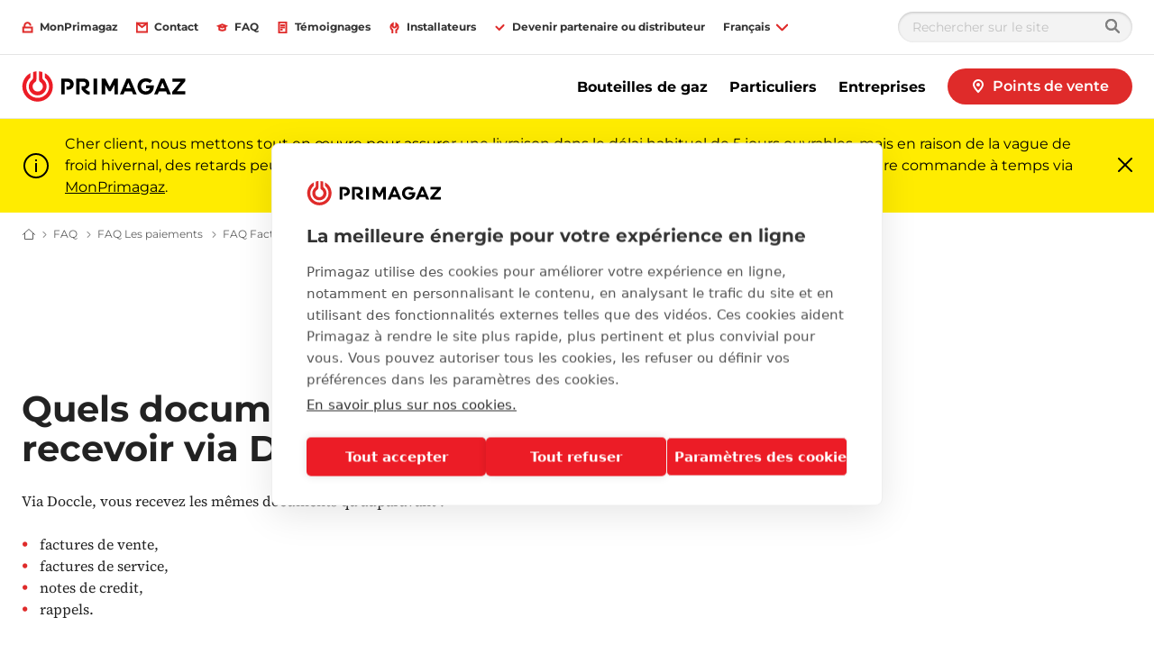

--- FILE ---
content_type: text/html; charset=utf-8
request_url: https://www.primagaz.be/fr-be/faq/faq-paiements/faq-facturation/quels-documents-puis-je-recevoir-via-doccle
body_size: 34304
content:

<!DOCTYPE html>
<html class="no-js" lang="fr-BE" xmlns="http://www.w3.org/1999/xhtml" prefix="og: http://ogp.me/ns#">
<head>
    <meta charset="utf-8">
    <!-- refs/heads/releases/Release_214.0.0-1.0.25349.01 -->
    <meta http-equiv="X-UA-Compatible" content="IE=edge">
    <meta name="viewport" content="width=device-width, initial-scale=1.0">
    
    <title>Quels documents puis-je recevoir via Doccle ? l Primagaz FAQ</title>
    <meta name="description" content="Via Doccle, vous recevez les m&#234;mes documents qu&#39;auparavant : factures de vente, factures de service, notes de credit, rappels.">
    <meta name="robots" content="INDEX,FOLLOW" />
            <link rel="alternate" href="https://www.primagaz.be/fr-be/faq/faq-paiements/faq-facturation/quels-documents-puis-je-recevoir-via-doccle" hreflang="fr-BE" />
            <link rel="alternate" href="https://www.primagaz.be/nl-be/faq/faq-betalen/faq-facturatie/welke-documenten-ontvang-ik-via-doccle" hreflang="nl-BE" />
<meta property="og:title" content="" />
<meta property="og:site_name" content="Primagaz" />
<meta property="og:url" content="https://www.primagaz.be/fr-be/faq/faq-paiements/faq-facturation/quels-documents-puis-je-recevoir-via-doccle" />
<meta property="og:description" content="" />
<meta property="og:image" content="" />
    <link rel="canonical" href="https://www.primagaz.be/fr-be/faq/faq-paiements/faq-facturation/quels-documents-puis-je-recevoir-via-doccle" />
    <script>
        window.globalStrings = {
            modalCloseText: 'Fermer'
        }
    </script>

    <meta class="foundation-mq">
    <meta name="msapplication-TileColor" content="#ffc40d">
    <meta name="theme-color" content="#ffffff">
    <meta name="browser" content="chrome">
    <meta name="browserVersion" content="131.0">
    <meta name="browserMajorVersion" content="131">
    <meta name="ismobile" content="false">
    <script type="text/javascript">var dataLayer = dataLayer || [];</script>
    <script type="text/javascript">
    var trackingVariables = {
        type: "Help page",
        language: "fr-BE",
        environment: "published production"
    }
    window.trackingVariables = trackingVariables;
</script>

    <!-- structured data -->
<!-- /structured data -->

    


    <script src="https://cdn.primagaz.be/dist/js/lazysizes.js" async></script>

    
    <!--<link rel="preload" href="https://cdn.primagaz.be/dist/assets/fonts/Gotham-Bold.woff2" as="font" type="font/woff2" crossorigin />
    <link rel="preload" href="https://cdn.primagaz.be/dist/assets/fonts/Gotham-Book.woff2" as="font" type="font/woff2" crossorigin />-->
    <link rel="stylesheet" href="https://cdn.primagaz.be/dist/css/shvwebfonts.css" />
    <link rel="stylesheet" type="text/css" href="https://cdn.primagaz.be/dist/css/print.css" media="none" onload="this.media='print'" />
    <link href="https://cdn.primagaz.be/dist/css/fallback.css?v=ATqC4/WQb74tUqica7RNMw==" rel="stylesheet" />



    <!-- Google Tag Manager -->
<script>(function(w,d,s,l,i){w[l]=w[l]||[];w[l].push({'gtm.start':
new Date().getTime(),event:'gtm.js'});var f=d.getElementsByTagName(s)[0],
j=d.createElement(s),dl=l!='dataLayer'?'&l='+l:'';j.async=true;j.src=
'https://www.googletagmanager.com/gtm.js?id='+i+dl;f.parentNode.insertBefore(j,f);
})(window,document,'script','dataLayer','GTM-WVTBD5P');</script>
<!-- End Google Tag Manager -->
<meta name="google-site-verification" content="Cwc2jOHPeIDvaAi4Rvywspq2OQQ4doVsQA6bN9f4HEg" />
<meta name="facebook-domain-verification" content="7b6gesxwkf9q1775m65o4b4vxs25gt" />
<link rel="preconnect" href="https://cdn.jsdelivr.net">
<link rel="preconnect" href="https://cookie-cdn.cookiepro.com">

<!-- Start VWO Async SmartCode -->
<link rel="preconnect" href="https://dev.visualwebsiteoptimizer.com" />
<script type='text/javascript' id='vwoCode'>
window._vwo_code || (function() {
var account_id=795754,
version=2.1,
settings_tolerance=2000,
hide_element='body',
hide_element_style = 'opacity:0 !important;filter:alpha(opacity=0) !important;background:none !important;transition:none !important;',
/* DO NOT EDIT BELOW THIS LINE */
f=false,w=window,d=document,v=d.querySelector('#vwoCode'),cK='_vwo_'+account_id+'_settings',cc={};try{var c=JSON.parse(localStorage.getItem('_vwo_'+account_id+'_config'));cc=c&&typeof c==='object'?c:{}}catch(e){}var stT=cc.stT==='session'?w.sessionStorage:w.localStorage;code={nonce:v&&v.nonce,library_tolerance:function(){return typeof library_tolerance!=='undefined'?library_tolerance:undefined},settings_tolerance:function(){return cc.sT||settings_tolerance},hide_element_style:function(){return'{'+(cc.hES||hide_element_style)+'}'},hide_element:function(){if(performance.getEntriesByName('first-contentful-paint')[0]){return''}return typeof cc.hE==='string'?cc.hE:hide_element},getVersion:function(){return version},finish:function(e){if(!f){f=true;var t=d.getElementById('_vis_opt_path_hides');if(t)t.parentNode.removeChild(t);if(e)(new Image).src='https://dev.visualwebsiteoptimizer.com/ee.gif?a='+account_id+e}},finished:function(){return f},addScript:function(e){var t=d.createElement('script');t.type='text/javascript';if(e.src){t.src=e.src}else{t.text=e.text}v&&t.setAttribute('nonce',v.nonce);d.getElementsByTagName('head')[0].appendChild(t)},load:function(e,t){var n=this.getSettings(),i=d.createElement('script'),r=this;t=t||{};if(n){i.textContent=n;d.getElementsByTagName('head')[0].appendChild(i);if(!w.VWO||VWO.caE){stT.removeItem(cK);r.load(e)}}else{var o=new XMLHttpRequest;o.open('GET',e,true);o.withCredentials=!t.dSC;o.responseType=t.responseType||'text';o.onload=function(){if(t.onloadCb){return t.onloadCb(o,e)}if(o.status===200||o.status===304){_vwo_code.addScript({text:o.responseText})}else{_vwo_code.finish('&e=loading_failure:'+e)}};o.onerror=function(){if(t.onerrorCb){return t.onerrorCb(e)}_vwo_code.finish('&e=loading_failure:'+e)};o.send()}},getSettings:function(){try{var e=stT.getItem(cK);if(!e){return}e=JSON.parse(e);if(Date.now()>e.e){stT.removeItem(cK);return}return e.s}catch(e){return}},init:function(){if(d.URL.indexOf('__vwo_disable__')>-1)return;var e=this.settings_tolerance();w._vwo_settings_timer=setTimeout(function(){_vwo_code.finish();stT.removeItem(cK)},e);var t;if(this.hide_element()!=='body'){t=d.createElement('style');var n=this.hide_element(),i=n?n+this.hide_element_style():'',r=d.getElementsByTagName('head')[0];t.setAttribute('id','_vis_opt_path_hides');v&&t.setAttribute('nonce',v.nonce);t.setAttribute('type','text/css');if(t.styleSheet)t.styleSheet.cssText=i;else t.appendChild(d.createTextNode(i));r.appendChild(t)}else{t=d.getElementsByTagName('head')[0];var i=d.createElement('div');i.style.cssText='z-index: 2147483647 !important;position: fixed !important;left: 0 !important;top: 0 !important;width: 100% !important;height: 100% !important;background: white !important;display: block !important;';i.setAttribute('id','_vis_opt_path_hides');i.classList.add('_vis_hide_layer');t.parentNode.insertBefore(i,t.nextSibling)}var o=window._vis_opt_url||d.URL,s='https://dev.visualwebsiteoptimizer.com/j.php?a='+account_id+'&u='+encodeURIComponent(o)+'&vn='+version;if(w.location.search.indexOf('_vwo_xhr')!==-1){this.addScript({src:s})}else{this.load(s+'&x=true')}}};w._vwo_code=code;code.init();})();
</script>
<!-- End VWO Async SmartCode -->


    

                <link rel="icon"  sizes="16x16" href="https://cdn.primagaz.be/-/media/sites/belgium/logo/favicon.ico?rev=-1&amp;hash=CD9E2AF17D60E1F47B6DBA29CC928208">





    
    




    

    <script type="text/javascript">
    var cookieConsentSettings = {"ConsentDurationDays":90,"Categories":[{"CategoryName":"All","RequireConsent":false,"Cookies":["SC_ANALYTICS_GLOBAL_COOKIE","_shvenergy_cookie_warning","shvfonts_are_cached","_ga","_gid","_shvenergy_alert_banner","_shvenergy_custom_lang","_shvenergy_nlf_option","_shvenergy_product_overview","_shvenergy_redirect_popup","_shvenergy_retrive_lpgquote","_shvenergy_retrive_lpgquote_closed","_shvenergy_unsupported_browser_version","_shvenergy_utm","_shvenergy_wizard_incomplete","_shvenergy_newsoverview_searchparameters","_shvenergy_blogoverview_searchparameters"]}]}
</script>
</head>
<body style="" data-theme="" data-totop-enabled="False" data-totop-label="">
    <a class="skip-header" href="#main">Skip to content</a>
    <!-- Google Tag Manager (noscript) -->
<noscript><iframe src="https://www.googletagmanager.com/ns.html?id=GTM-WVTBD5P"
height="0" width="0" style="display:none;visibility:hidden"></iframe></noscript>
<!-- End Google Tag Manager (noscript) -->


    <input type="hidden" id="cdnInput" data-value="https://cdn.primagaz.be" />
    <input type="hidden" id="siteFontRelativePath" data-value="/dist/css/shvwebfonts.css" />
    <input type="hidden" id="siteFontProKey" data-value="" />

    <header class="page-header" role="banner">
        

        


<div class="service-menu-border"  data-trackingmodulename="ServiceMenu">

    <div class="row">
        <div class="column small-12">
            <div class="service-menu-wrapper">

                <nav class="service-menu">
                    <ul class="service-list">
                                <li>

                                    <a href="https://mon.primagaz.be/" id="" data-category="" data-label="" rel="nofollow noopener noreferrer" class="" data-action="" target="_blank" ><span class='small-icon__wrapper'><svg xmlns="http://www.w3.org/2000/svg" width="16" height="16" viewBox="0 0 16 16" aria-hidden="true" focusable="false">
	<rect x="2" y="8" width="12" height="6" fill="none" stroke="#000" stroke-miterlimit="10" stroke-width="2"/>
	<path d="M12,5.4A3.952,3.952,0,0,0,8,1.5,3.952,3.952,0,0,0,4,5.4V8" fill="none" stroke="#000" stroke-miterlimit="10" stroke-width="2"/>
</svg></span>                                        <span>MonPrimagaz</span>
</a>                                </li>
                                <li>

                                    <a href="/fr-be/contact" class="" data-action="" data-category="" data-label="" id="" ><span class='small-icon__wrapper'><svg xmlns="http://www.w3.org/2000/svg" width="16" height="16" viewBox="0 0 16 16" aria-hidden="true" focusable="false">
  <path fill="none" stroke="#000" stroke-linecap="round" stroke-miterlimit="10" stroke-width="2" d="M15 2c-.549.661-7 5.455-7 5.455L1 2"/>
  <path fill="none" stroke="#000" stroke-linecap="round" stroke-miterlimit="10" stroke-width="2" d="M1 2h14v12H1z"/>
</svg></span>                                        <span>Contact</span>
</a>                                </li>
                                <li>

                                    <a href="/fr-be/faq" class="" data-action="" data-category="" data-label="" id="" ><span class='small-icon__wrapper'><svg xmlns="http://www.w3.org/2000/svg" width="16" height="16" viewBox="0 0 16 16" aria-hidden="true" focusable="false">
  <path fill="none" stroke="#000" stroke-miterlimit="10" stroke-width="2" d="M8 4L3 6l5 2 5-2-5-2z"/>
  <path fill="none" stroke="#000" stroke-miterlimit="10" stroke-width="2" d="M4 6h0v5h0a8.944 8.944 0 008 0h0V6"/>
</svg></span>                                        <span>FAQ</span>
</a>                                </li>
                                <li>

                                    <a href="/fr-be/temoinages/entreprises" class="" data-action="" data-category="" data-label="" id="" ><span class='small-icon__wrapper'><svg xmlns="http://www.w3.org/2000/svg" width="16" height="16" viewBox="0 0 16 16" aria-hidden="true" focusable="false">
  <path fill="none" stroke="#000" stroke-miterlimit="10" stroke-width="2" d="M5 5h6"/>
  <path fill="none" stroke="#000" stroke-miterlimit="10" stroke-width="2" d="M5 8h6"/>
  <path fill="none" stroke="#000" stroke-miterlimit="10" stroke-width="2" d="M5 11h3"/>
  <path fill="none" stroke="#000" stroke-miterlimit="10" stroke-width="2" d="M13 1v14H3V1h10z"/>
</svg></span>                                        <span>T&#233;moignages</span>
</a>                                </li>
                                <li>

                                    <a href="/fr-be/installations-au-propane-pour-installateurs" class="" data-action="" data-category="" data-label="" id="" ><span class='small-icon__wrapper'><svg xmlns="http://www.w3.org/2000/svg" width="16" height="16" viewBox="0 0 16 16" aria-hidden="true" focusable="false">
	<path d="M5.252,16s.025-4.375.032-4.447a5.075,5.075,0,0,1,.437-8.82L5.684,5.669a2.336,2.336,0,1,0,4.672.06l.038-2.936a5.075,5.075,0,0,1,.212,8.828c.005.072-.029,4.379-.029,4.379" fill="none" stroke="#000" stroke-miterlimit="10" stroke-width="2"/>
</svg></span>                                        <span>Installateurs</span>
</a>                                </li>
                                <li>

                                    <a href="/fr-be/devenir-partenaire-distributeur" class="" data-action="" data-category="" data-label="" id="" ><span class='small-icon__wrapper'><svg xmlns="http://www.w3.org/2000/svg" width="16" height="16" viewBox="0 0 16 16" aria-hidden="true" focusable="false">
	<polyline points="13 5 7 11 3 7" fill="none" stroke="#000" stroke-linecap="round" stroke-miterlimit="10" stroke-width="2"/>
</svg></span>                                        <span>Devenir partenaire ou distributeur</span>
</a>                                </li>
                            <li class="js-servicemenu-dropdown" data-position="left">
        <button type="button" aria-expanded="false">
	        <span>Fran&#231;ais</span>
	        <span class="small-icon__wrapper">
		        <svg focusable="false" width="16" height="16" viewBox="0 0 16 16" aria-hidden="true"><use xlink:href="/dist/svgsprite/icons.svg#Arrow_Down_16x16"></use></svg>
	        </span>
        </button>
        <div class="service-menu__dropdown">
            <ul>
                <li>
                    <a href="/api/language/change/nl-BE?url=%2fnl-be%2ffaq%2ffaq-betalen%2ffaq-facturatie%2fwelke-documenten-ontvang-ik-via-doccle">
                        <span>Nederlands</span>
                        <svg focusable="false" width="16" height="16" viewBox="0 0 16 16" aria-hidden="true"><use xlink:href="/dist/svgsprite/icons.svg#Arrow_No-stem_16x16"></use></svg>
                    </a>
                </li>
            </ul>
        </div>
    </li>



                    </ul>
                </nav>

                <nav class="service-menu">
                    <ul class="service-list">
                        <li>
                        </li>

                                                    <li>
                                <div class="search-modal">
                                    <form class="search-modal__search-input search-input" id="cludo-search-form-servicemenu" method="get" action="/fr-be/zoek" novalidate="novalidate" onsubmit="return checkForm(event);">
                                        <input type="text" name="cludoquery" id="cludo" placeholder="Rechercher sur le site" />
                                        <button type="submit" id="search-modal-submit-button">
                                            <svg width="16" height="16" viewBox="0 0 16 16" fill="none" xmlns="http://www.w3.org/2000/svg">
                                                <path fill-rule="evenodd" clip-rule="evenodd" d="M11.7489 10.2424C12.5356 9.17706 13 7.86326 13 6.44196C13 2.88417 10.0899 0 6.5 0C2.91015 0 0 2.88417 0 6.44196C0 9.99976 2.91015 12.8839 6.5 12.8839C7.9341 12.8839 9.25973 12.4236 10.3347 11.644L14.2929 15.5669C14.6834 15.9539 15.3166 15.9539 15.7071 15.5669C16.0976 15.1798 16.0976 14.5523 15.7071 14.1653L11.7489 10.2424ZM6.5 10.9018C4.01472 10.9018 2 8.90506 2 6.44196C2 3.97887 4.01472 1.98214 6.5 1.98214C8.98528 1.98214 11 3.97887 11 6.44196C11 8.90506 8.98528 10.9018 6.5 10.9018Z" fill="#7F7F7F" />
                                                <mask id="mask0_8010_123057" style="mask-type:luminance" maskUnits="userSpaceOnUse" x="0" y="0" width="16" height="16">
                                                    <path fill-rule="evenodd" clip-rule="evenodd" d="M11.7489 10.2424C12.5356 9.17706 13 7.86326 13 6.44196C13 2.88417 10.0899 0 6.5 0C2.91015 0 0 2.88417 0 6.44196C0 9.99976 2.91015 12.8839 6.5 12.8839C7.9341 12.8839 9.25973 12.4236 10.3347 11.644L14.2929 15.5669C14.6834 15.9539 15.3166 15.9539 15.7071 15.5669C16.0976 15.1798 16.0976 14.5523 15.7071 14.1653L11.7489 10.2424ZM6.5 10.9018C4.01472 10.9018 2 8.90506 2 6.44196C2 3.97887 4.01472 1.98214 6.5 1.98214C8.98528 1.98214 11 3.97887 11 6.44196C11 8.90506 8.98528 10.9018 6.5 10.9018Z" fill="white" />
                                                </mask>
                                                <g mask="url(#mask0_8010_123057)">
                                                    <rect width="16" height="15.8571" transform="matrix(-1 0 0 1 16 0)" fill="#7F7F7F" />
                                                    <rect width="16" height="15.8571" transform="matrix(-1 0 0 1 16 0)" fill="#7F7F7F" />
                                                </g>
                                            </svg>
                                        </button>
                                    </form>
                                </div>
                            </li>
                    </ul>
                </nav>

            </div>

        </div>
    </div>
</div>







<div class="mobile-header">
    <div class="mobile-header__top">

        <a href="/fr-be/" class="mobile-header__logo">
            <img src="https://cdn.primagaz.be/-/media/sites/belgium/logo/primagaz.svg?rev=4b7d8ae9bf17438eb323e4cb307113c1&amp;la=fr-BE&amp;hash=437FA73F183CEE5A759D16DA1D36BB0C" alt="Logo" />
        </a>
<a href="/fr-be/points-de-vente" class="button button--dealerfinder btn-track" id="" >                    <span class="small-icon__wrapper">
                            <svg focusable="false"><use xlink:href="/dist/svgsprite/icons.svg#Pin_16x16"></use></svg>
                    </span>
                    <span>Points de vente</span>
</a>
            </div>
    <div class="mobile-header__sticky">

            <div class="auxiliary-links">
                    <ul class="mobile-header__service-menu">
                                <li>
<a href="https://mon.primagaz.be/" id="" data-category="" data-label="" rel="nofollow noopener noreferrer" class="" data-action="" target="_blank" ><span class='small-icon__wrapper'><svg xmlns="http://www.w3.org/2000/svg" width="16" height="16" viewBox="0 0 16 16" aria-hidden="true" focusable="false">
	<rect x="2" y="8" width="12" height="6" fill="none" stroke="#000" stroke-miterlimit="10" stroke-width="2"/>
	<path d="M12,5.4A3.952,3.952,0,0,0,8,1.5,3.952,3.952,0,0,0,4,5.4V8" fill="none" stroke="#000" stroke-miterlimit="10" stroke-width="2"/>
</svg></span>                                        <span>MonPrimagaz</span>
</a>                                </li>
                                <li>
<a href="/fr-be/contact" class="" data-action="" data-category="" data-label="" id="" ><span class='small-icon__wrapper'><svg xmlns="http://www.w3.org/2000/svg" width="16" height="16" viewBox="0 0 16 16" aria-hidden="true" focusable="false">
  <path fill="none" stroke="#000" stroke-linecap="round" stroke-miterlimit="10" stroke-width="2" d="M15 2c-.549.661-7 5.455-7 5.455L1 2"/>
  <path fill="none" stroke="#000" stroke-linecap="round" stroke-miterlimit="10" stroke-width="2" d="M1 2h14v12H1z"/>
</svg></span>                                        <span>Contact</span>
</a>                                </li>
                                <li>
<a href="/fr-be/faq" class="" data-action="" data-category="" data-label="" id="" ><span class='small-icon__wrapper'><svg xmlns="http://www.w3.org/2000/svg" width="16" height="16" viewBox="0 0 16 16" aria-hidden="true" focusable="false">
  <path fill="none" stroke="#000" stroke-miterlimit="10" stroke-width="2" d="M8 4L3 6l5 2 5-2-5-2z"/>
  <path fill="none" stroke="#000" stroke-miterlimit="10" stroke-width="2" d="M4 6h0v5h0a8.944 8.944 0 008 0h0V6"/>
</svg></span>                                        <span>FAQ</span>
</a>                                </li>
                    </ul>
                                    <div style="display: none;">
                        <div data-main-cta>
<a href="/fr-be/points-de-vente" class="cta-link" id="" >                                        <div class="cta-link__icon">
                                                <span class="large-icon__wrapper">
                                                    <svg focusable="false" viewBox="0 0 16 16"><use xlink:href="/dist/svgsprite/icons.svg#Pin_16x16"></use></svg>
                                                </span>
                                        </div>
                                        <div class="cta-link__text">
                                            <span> Points de vente</span>
                                            <div class="small-icon__wrapper">
                                                <svg focusable="false" aria-hidden="true" width="16" height="16" viewBox="0 0 16 16"><use xlink:href="/dist/svgsprite/icons.svg#Arrow_16x16"></use></svg>
                                            </div>
                                        </div>
</a>
                        </div>
                    </div>



            </div>
            <button type="button" class="offcanvas-menu-button">
                <span aria-hidden="true" class="burgerbun burgerbun--top"></span>
                <span aria-hidden="true" class="burgerbeef"></span>
                <span aria-hidden="true" class="burgerbun burgerbun--bottom"></span>
                <span class="visuallyhidden">Ouvrir menu</span>
            </button>
    </div>
</div>

    <aside class="offcanvasmenu">
        <header class="offcanvasmenu__header">

            

<a href="/fr-be/" class="offcanvasmenu__header__item">
	<span class='small-icon__wrapper'><svg xmlns="http://www.w3.org/2000/svg" width="16" height="16" viewBox="0 0 16 16" aria-hidden="true" focusable="false">
	<polyline points="1 7 8 3 15 7" fill="none" stroke="#000" stroke-miterlimit="10" stroke-width="2"/>
	<line x1="3" y1="13" x2="3" y2="7" fill="none" stroke="#000" stroke-linecap="square" stroke-miterlimit="10" stroke-width="2"/>
	<line x1="13" y1="7" x2="13" y2="13" fill="none" stroke="#000" stroke-linecap="square" stroke-miterlimit="10" stroke-width="2"/>
	<polyline points="10 13 10 8 6 8 6 13" fill="none" stroke="#000" stroke-linecap="square" stroke-miterlimit="10" stroke-width="2"/>
</svg></span>Home
</a>



            <button type="button" class="offcanvas-menu-button">
                <span aria-hidden="true" class="burgerbun burgerbun--top"></span>
                <span aria-hidden="true" class="burgerbeef"></span>
                <span aria-hidden="true" class="burgerbun burgerbun--bottom"></span>
                <span class="visuallyhidden">Fermer menu</span>
            </button>

        </header>
            <div class="search-modal">
                <form class="search-modal__search-input search-input" id="cludo-search-form-mobilemenu" method="get" action="/fr-be/zoek" novalidate="novalidate" onsubmit="return checkForm(event);">
                    <input type="text" name="cludoquery" id="cludo" placeholder="Rechercher sur le site" />
                    <button type="submit" id="search-modal-submit-button">
                        <svg width="16" height="16" viewBox="0 0 16 16" fill="none" xmlns="http://www.w3.org/2000/svg">
                            <path fill-rule="evenodd" clip-rule="evenodd" d="M11.7489 10.2424C12.5356 9.17706 13 7.86326 13 6.44196C13 2.88417 10.0899 0 6.5 0C2.91015 0 0 2.88417 0 6.44196C0 9.99976 2.91015 12.8839 6.5 12.8839C7.9341 12.8839 9.25973 12.4236 10.3347 11.644L14.2929 15.5669C14.6834 15.9539 15.3166 15.9539 15.7071 15.5669C16.0976 15.1798 16.0976 14.5523 15.7071 14.1653L11.7489 10.2424ZM6.5 10.9018C4.01472 10.9018 2 8.90506 2 6.44196C2 3.97887 4.01472 1.98214 6.5 1.98214C8.98528 1.98214 11 3.97887 11 6.44196C11 8.90506 8.98528 10.9018 6.5 10.9018Z" fill="#7F7F7F" />
                            <mask id="mask0_8010_123669" style="mask-type:luminance" maskUnits="userSpaceOnUse" x="0" y="0" width="16" height="16">
                                <path fill-rule="evenodd" clip-rule="evenodd" d="M11.7489 10.2424C12.5356 9.17706 13 7.86326 13 6.44196C13 2.88417 10.0899 0 6.5 0C2.91015 0 0 2.88417 0 6.44196C0 9.99976 2.91015 12.8839 6.5 12.8839C7.9341 12.8839 9.25973 12.4236 10.3347 11.644L14.2929 15.5669C14.6834 15.9539 15.3166 15.9539 15.7071 15.5669C16.0976 15.1798 16.0976 14.5523 15.7071 14.1653L11.7489 10.2424ZM6.5 10.9018C4.01472 10.9018 2 8.90506 2 6.44196C2 3.97887 4.01472 1.98214 6.5 1.98214C8.98528 1.98214 11 3.97887 11 6.44196C11 8.90506 8.98528 10.9018 6.5 10.9018Z" fill="white" />
                            </mask>
                            <g mask="url(#mask0_8010_123669)">
                                <rect width="16" height="15.8571" transform="matrix(-1 0 0 1 16 0)" fill="#7F7F7F" />
                                <rect width="16" height="15.8571" transform="matrix(-1 0 0 1 16 0)" fill="#7F7F7F" />
                            </g>
                        </svg>
                    </button>
                </form>
            </div>
        <div class="offcanvasmenu__content">
            <nav class="mobile-menu js-mobile-menu" data-ctaidone="" data-ctaidtwo="">
                <ul>

                        <li>

                                <button type="button" class="mobile-menu__lvl1 "  data-submenu="lvl2" data-ctaidone="81afeb30-e17a-455e-8dee-52737fae2bd2" data-ctaidtwo="b1a990ed-00af-4db6-8447-816774db69af">
                                    Bouteilles de gaz
                                    <svg focusable="false" width="16" height="16" viewBox="0 0 16 16" aria-hidden="true"><use xlink:href="/dist/svgsprite/icons.svg#Arrow_No-stem_16x16"></use></svg>
                                    
                                </button>
                                <ul class="mobile-submenu">
                                    <li>
                                        <button type="button" data-back="lvl1" data-ctaidone="" data-ctaidtwo="">
                                            <svg focusable="false" width="16" height="16" viewBox="0 0 16 16" aria-hidden="true"><use xlink:href="/dist/svgsprite/icons.svg#Arrow_No-stem_16x16"></use></svg>Retour
                                        </button>
                                    </li>
                                    <li class="mobile-submenu__header-link">
                                        <div class="link">
                                            Bouteilles de gaz
                                        </div>
                                    </li>
                                    <li>
                                            <a href="/fr-be/bouteilles-de-gaz" class="link " >
                                                Bouteilles de gaz
                                            </a>
                                    </li>


                                        <li>
                                                <button type="button" class=""  data-submenu="lvl3" data-ctaidone="81afeb30-e17a-455e-8dee-52737fae2bd2" data-ctaidtwo="b1a990ed-00af-4db6-8447-816774db69af">
                                                    Pour les particuliers
                                                    <svg focusable="false" width="16" height="16" viewBox="0 0 16 16" aria-hidden="true"><use xlink:href="/dist/svgsprite/icons.svg#Arrow_No-stem_16x16"></use></svg>
                                                    
                                                </button>
                                                <ul class="mobile-submenu">
                                                    <li>
                                                        <button type="button" data-back="lvl2" data-ctaidone="81afeb30-e17a-455e-8dee-52737fae2bd2" data-ctaidtwo="b1a990ed-00af-4db6-8447-816774db69af">
                                                            <svg focusable="false" width="16" height="16" viewBox="0 0 16 16" aria-hidden="true"><use xlink:href="/dist/svgsprite/icons.svg#Arrow_No-stem_16x16"></use></svg>Retour
                                                        </button>
                                                    </li>

                                                    <li class="mobile-submenu__header-link">
                                                        <div class="link offcanvasmenu__button-wrapper">
                                                            Pour les particuliers
                                                        </div>
                                                    </li>
                                                    <li>
                                                            <a href="/fr-be/bouteilles-de-gaz/pour-les-particuliers" class="link " >
                                                                Pour les particuliers
                                                            </a>
                                                    </li>


                                                        <li>
    <a href="/fr-be/bouteilles-de-gaz/pour-les-particuliers/barbecue"  class="">Barbecue </a>

                                                        </li>
                                                        <li>
    <a href="/fr-be/bouteilles-de-gaz/pour-les-particuliers/camping"  class="">Camping </a>

                                                        </li>
                                                        <li>
    <a href="/fr-be/bouteilles-de-gaz/pour-les-particuliers/caravane"  class="">Caravane </a>

                                                        </li>
                                                        <li>
    <a href="/fr-be/bouteilles-de-gaz/pour-les-particuliers/cuisson"  class="">Cuisson </a>

                                                        </li>
                                                        <li>
    <a href="/fr-be/bouteilles-de-gaz/pour-les-particuliers/chauffage-et-eau-chaude"  class="">Chauffage et eau chaude </a>

                                                        </li>
                                                        <li>
    <a href="/fr-be/bouteilles-de-gaz/pour-les-particuliers/desherbage"  class="">D&#233;sherbage </a>

                                                        </li>
                                                </ul>
                                        </li>
                                        <li>
                                                <button type="button" class=""  data-submenu="lvl3" data-ctaidone="81afeb30-e17a-455e-8dee-52737fae2bd2" data-ctaidtwo="b1a990ed-00af-4db6-8447-816774db69af">
                                                    Pour les professionnels
                                                    <svg focusable="false" width="16" height="16" viewBox="0 0 16 16" aria-hidden="true"><use xlink:href="/dist/svgsprite/icons.svg#Arrow_No-stem_16x16"></use></svg>
                                                    
                                                </button>
                                                <ul class="mobile-submenu">
                                                    <li>
                                                        <button type="button" data-back="lvl2" data-ctaidone="81afeb30-e17a-455e-8dee-52737fae2bd2" data-ctaidtwo="b1a990ed-00af-4db6-8447-816774db69af">
                                                            <svg focusable="false" width="16" height="16" viewBox="0 0 16 16" aria-hidden="true"><use xlink:href="/dist/svgsprite/icons.svg#Arrow_No-stem_16x16"></use></svg>Retour
                                                        </button>
                                                    </li>

                                                    <li class="mobile-submenu__header-link">
                                                        <div class="link offcanvasmenu__button-wrapper">
                                                            Pour les professionnels
                                                        </div>
                                                    </li>
                                                    <li>
                                                            <a href="/fr-be/bouteilles-de-gaz/pour-les-professionnels" class="link " >
                                                                Pour les professionnels
                                                            </a>
                                                    </li>


                                                        <li>
                                                                <button type="button" class=""  data-submenu="lvl4" data-ctaidone="81afeb30-e17a-455e-8dee-52737fae2bd2" data-ctaidtwo="b1a990ed-00af-4db6-8447-816774db69af">
                                                                    Applications
                                                                    <svg focusable="false" width="16" height="16" viewBox="0 0 16 16" aria-hidden="true"><use xlink:href="/dist/svgsprite/icons.svg#Arrow_No-stem_16x16"></use></svg>
                                                                    
                                                                </button>
                                                                <ul class="mobile-submenu">
                                                                    <li>
                                                                        <button type="button" data-back="lvl3" data-ctaidone="81afeb30-e17a-455e-8dee-52737fae2bd2" data-ctaidtwo="b1a990ed-00af-4db6-8447-816774db69af">
                                                                            <svg focusable="false" width="16" height="16" viewBox="0 0 16 16" aria-hidden="true"><use xlink:href="/dist/svgsprite/icons.svg#Arrow_No-stem_16x16"></use></svg>Retour
                                                                        </button>
                                                                    </li>
                                                                    <li class="mobile-submenu__header-link">
                                                                        <div class="link">
                                                                            Applications
                                                                        </div>
                                                                    </li>
                                                                    <li>
                                                                            <a href="/fr-be/bouteilles-de-gaz/pour-les-professionnels/applications" class="link " >
                                                                                Applications
                                                                            </a>
                                                                    </li>


                                                                        <li>
                                                                            <div class="offcanvasmenu__button-wrapper">
                                                                                    <a href="/fr-be/bouteilles-de-gaz/pour-les-professionnels/applications/propulsion-chariots-elevateurs"  class="">Propulsion chariots &#233;l&#233;vateurs </a>

                                                                                
                                                                            </div>
                                                                        </li>
                                                                        <li>
                                                                            <div class="offcanvasmenu__button-wrapper">
                                                                                    <a href="/fr-be/bouteilles-de-gaz/pour-les-professionnels/applications/cuisson"  class="">Cuisson </a>

                                                                                
                                                                            </div>
                                                                        </li>
                                                                        <li>
                                                                            <div class="offcanvasmenu__button-wrapper">
                                                                                    <a href="/fr-be/bouteilles-de-gaz/pour-les-professionnels/applications/desherbage"  class="">D&#233;sherbage </a>

                                                                                
                                                                            </div>
                                                                        </li>
                                                                        <li>
                                                                            <div class="offcanvasmenu__button-wrapper">
                                                                                    <a href="/fr-be/bouteilles-de-gaz/pour-les-professionnels/applications/chauffage"  class="">Chauffage </a>

                                                                                
                                                                            </div>
                                                                        </li>
                                                                        <li>
                                                                            <div class="offcanvasmenu__button-wrapper">
                                                                                    <a href="/fr-be/bouteilles-de-gaz/pour-les-professionnels/applications/autres-applications"  class="">Autres applications </a>

                                                                                
                                                                            </div>
                                                                        </li>

                                                                </ul>

                                                        </li>
                                                        <li>
                                                                <button type="button" class=""  data-submenu="lvl4" data-ctaidone="81afeb30-e17a-455e-8dee-52737fae2bd2" data-ctaidtwo="b1a990ed-00af-4db6-8447-816774db69af">
                                                                    Secteurs
                                                                    <svg focusable="false" width="16" height="16" viewBox="0 0 16 16" aria-hidden="true"><use xlink:href="/dist/svgsprite/icons.svg#Arrow_No-stem_16x16"></use></svg>
                                                                    
                                                                </button>
                                                                <ul class="mobile-submenu">
                                                                    <li>
                                                                        <button type="button" data-back="lvl3" data-ctaidone="81afeb30-e17a-455e-8dee-52737fae2bd2" data-ctaidtwo="b1a990ed-00af-4db6-8447-816774db69af">
                                                                            <svg focusable="false" width="16" height="16" viewBox="0 0 16 16" aria-hidden="true"><use xlink:href="/dist/svgsprite/icons.svg#Arrow_No-stem_16x16"></use></svg>Retour
                                                                        </button>
                                                                    </li>
                                                                    <li class="mobile-submenu__header-link">
                                                                        <div class="link">
                                                                            Secteurs
                                                                        </div>
                                                                    </li>
                                                                    <li>
                                                                            <a href="/fr-be/bouteilles-de-gaz/pour-les-professionnels/secteurs" class="link " >
                                                                                Secteurs
                                                                            </a>
                                                                    </li>


                                                                        <li>
                                                                            <div class="offcanvasmenu__button-wrapper">
                                                                                    <a href="/fr-be/bouteilles-de-gaz/pour-les-professionnels/secteurs/horeca"  class="">Horeca </a>

                                                                                
                                                                            </div>
                                                                        </li>
                                                                        <li>
                                                                            <div class="offcanvasmenu__button-wrapper">
                                                                                    <a href="/fr-be/bouteilles-de-gaz/pour-les-professionnels/secteurs/construction"  class="">Construction </a>

                                                                                
                                                                            </div>
                                                                        </li>
                                                                        <li>
                                                                            <div class="offcanvasmenu__button-wrapper">
                                                                                    <a href="/fr-be/bouteilles-de-gaz/pour-les-professionnels/secteurs/logistique"  class="">Logistique </a>

                                                                                
                                                                            </div>
                                                                        </li>
                                                                        <li>
                                                                            <div class="offcanvasmenu__button-wrapper">
                                                                                    <a href="/fr-be/bouteilles-de-gaz/pour-les-professionnels/secteurs/horticulture"  class="">Horticulture </a>

                                                                                
                                                                            </div>
                                                                        </li>
                                                                        <li>
                                                                            <div class="offcanvasmenu__button-wrapper">
                                                                                    <a href="/fr-be/bouteilles-de-gaz/pour-les-professionnels/secteurs/autres-secteurs"  class="">Autres secteurs </a>

                                                                                
                                                                            </div>
                                                                        </li>

                                                                </ul>

                                                        </li>
                                                </ul>
                                        </li>
                                        <li>
                                                <div class="offcanvasmenu__button-wrapper">
                                                        <a href="/fr-be/bouteilles-de-gaz/assortiment-de-bouteilles"  class="">Assortiment de bouteilles </a>

                                                    
                                                </div>
                                        </li>
                                        <li>
                                                <button type="button" class=""  data-submenu="lvl3" data-ctaidone="81afeb30-e17a-455e-8dee-52737fae2bd2" data-ctaidtwo="b1a990ed-00af-4db6-8447-816774db69af">
                                                    Conseils d&#39;utilisation
                                                    <svg focusable="false" width="16" height="16" viewBox="0 0 16 16" aria-hidden="true"><use xlink:href="/dist/svgsprite/icons.svg#Arrow_No-stem_16x16"></use></svg>
                                                    
                                                </button>
                                                <ul class="mobile-submenu">
                                                    <li>
                                                        <button type="button" data-back="lvl2" data-ctaidone="81afeb30-e17a-455e-8dee-52737fae2bd2" data-ctaidtwo="b1a990ed-00af-4db6-8447-816774db69af">
                                                            <svg focusable="false" width="16" height="16" viewBox="0 0 16 16" aria-hidden="true"><use xlink:href="/dist/svgsprite/icons.svg#Arrow_No-stem_16x16"></use></svg>Retour
                                                        </button>
                                                    </li>

                                                    <li class="mobile-submenu__header-link">
                                                        <div class="link offcanvasmenu__button-wrapper">
                                                            Conseils d&#39;utilisation
                                                        </div>
                                                    </li>
                                                    <li>
                                                            <a href="/fr-be/bouteilles-de-gaz/conseils-d&#39;utilisation" class="link " >
                                                                Conseils d&#39;utilisation
                                                            </a>
                                                    </li>


                                                        <li>
    <a href="/fr-be/bouteilles-de-gaz/conseils-d&#39;utilisation/stockage-et-utilisation"  class="">Stockage et utilisation </a>

                                                        </li>
                                                        <li>
    <a href="/fr-be/bouteilles-de-gaz/conseils-d&#39;utilisation/raccordement"  class="">Raccordement </a>

                                                        </li>
                                                        <li>
    <a href="/fr-be/bouteilles-de-gaz/conseils-d&#39;utilisation/remplissage-et-consignation"  class="">Remplissage et consigne </a>

                                                        </li>
                                                </ul>
                                        </li>
                                </ul>
                        </li>
                        <li>

                                <button type="button" class="mobile-menu__lvl1 "  data-submenu="lvl2" data-ctaidone="85f88dfc-b62a-4e51-8741-da626e360535" data-ctaidtwo="d1bf57ff-d30b-4a58-8810-01140cd84331">
                                    Particuliers
                                    <svg focusable="false" width="16" height="16" viewBox="0 0 16 16" aria-hidden="true"><use xlink:href="/dist/svgsprite/icons.svg#Arrow_No-stem_16x16"></use></svg>
                                    
                                </button>
                                <ul class="mobile-submenu">
                                    <li>
                                        <button type="button" data-back="lvl1" data-ctaidone="" data-ctaidtwo="">
                                            <svg focusable="false" width="16" height="16" viewBox="0 0 16 16" aria-hidden="true"><use xlink:href="/dist/svgsprite/icons.svg#Arrow_No-stem_16x16"></use></svg>Retour
                                        </button>
                                    </li>
                                    <li class="mobile-submenu__header-link">
                                        <div class="link">
                                            Particuliers
                                        </div>
                                    </li>
                                    <li>
                                            <a href="/fr-be/particuliers" class="link " >
                                                Particuliers
                                            </a>
                                    </li>


                                        <li>
                                                <button type="button" class=""  data-submenu="lvl3" data-ctaidone="85f88dfc-b62a-4e51-8741-da626e360535" data-ctaidtwo="d1bf57ff-d30b-4a58-8810-01140cd84331">
                                                    Le propane chez vous
                                                    <svg focusable="false" width="16" height="16" viewBox="0 0 16 16" aria-hidden="true"><use xlink:href="/dist/svgsprite/icons.svg#Arrow_No-stem_16x16"></use></svg>
                                                    
                                                </button>
                                                <ul class="mobile-submenu">
                                                    <li>
                                                        <button type="button" data-back="lvl2" data-ctaidone="85f88dfc-b62a-4e51-8741-da626e360535" data-ctaidtwo="d1bf57ff-d30b-4a58-8810-01140cd84331">
                                                            <svg focusable="false" width="16" height="16" viewBox="0 0 16 16" aria-hidden="true"><use xlink:href="/dist/svgsprite/icons.svg#Arrow_No-stem_16x16"></use></svg>Retour
                                                        </button>
                                                    </li>

                                                    <li class="mobile-submenu__header-link">
                                                        <div class="link offcanvasmenu__button-wrapper">
                                                            Le propane chez vous
                                                        </div>
                                                    </li>
                                                    <li>
                                                            <a href="/fr-be/particuliers/tout-sur-le-propane" class="link " >
                                                                Le propane chez vous
                                                            </a>
                                                    </li>


                                                        <li>
    <a href="/fr-be/particuliers/tout-sur-le-propane/qu-est-ce-que-le-propane"  class="">Qu&#39;est-ce que le propane ? </a>

                                                        </li>
                                                        <li>
    <a href="/fr-be/particuliers/tout-sur-le-propane/chauffage-au-gaz-propane"  class="">Chauffage au gaz propane </a>

                                                        </li>
                                                        <li>
    <a href="/fr-be/particuliers/tout-sur-le-propane/securite"  class="">S&#233;curit&#233; </a>

                                                        </li>
                                                        <li>
    <a href="/fr-be/particuliers/tout-sur-le-propane/le-prix-du-propane"  class="">Le prix du gaz propane </a>

                                                        </li>
                                                </ul>
                                        </li>
                                        <li>
                                                <button type="button" class=""  data-submenu="lvl3" data-ctaidone="85f88dfc-b62a-4e51-8741-da626e360535" data-ctaidtwo="d1bf57ff-d30b-4a58-8810-01140cd84331">
                                                    Installation
                                                    <svg focusable="false" width="16" height="16" viewBox="0 0 16 16" aria-hidden="true"><use xlink:href="/dist/svgsprite/icons.svg#Arrow_No-stem_16x16"></use></svg>
                                                    
                                                </button>
                                                <ul class="mobile-submenu">
                                                    <li>
                                                        <button type="button" data-back="lvl2" data-ctaidone="85f88dfc-b62a-4e51-8741-da626e360535" data-ctaidtwo="d1bf57ff-d30b-4a58-8810-01140cd84331">
                                                            <svg focusable="false" width="16" height="16" viewBox="0 0 16 16" aria-hidden="true"><use xlink:href="/dist/svgsprite/icons.svg#Arrow_No-stem_16x16"></use></svg>Retour
                                                        </button>
                                                    </li>

                                                    <li class="mobile-submenu__header-link">
                                                        <div class="link offcanvasmenu__button-wrapper">
                                                            Installation
                                                        </div>
                                                    </li>
                                                    <li>
                                                            <a href="/fr-be/particuliers/installation" class="link " >
                                                                Installation
                                                            </a>
                                                    </li>


                                                        <li>
    <a href="/fr-be/particuliers/installation/propane-en-citerne"  class="">Propane en citerne </a>

                                                        </li>
                                                        <li>
    <a href="/fr-be/particuliers/installation/gestion-de-l&#39;approvisionnement"  class="">Gestion de l&#39;approvisionnement </a>

                                                        </li>
                                                        <li>
    <a href="/fr-be/particuliers/installation/couts-d&#39;installation"  class="">Co&#251;ts d&#39;installation </a>

                                                        </li>
                                                        <li>
    <a href="/fr-be/particuliers/installation/reseau-de-gaz-propane"  class="">R&#233;seau de gaz propane </a>

                                                        </li>
                                                </ul>
                                        </li>
                                        <li>
                                                <button type="button" class=""  data-submenu="lvl3" data-ctaidone="85f88dfc-b62a-4e51-8741-da626e360535" data-ctaidtwo="d1bf57ff-d30b-4a58-8810-01140cd84331">
                                                    Devenir Client Primagaz
                                                    <svg focusable="false" width="16" height="16" viewBox="0 0 16 16" aria-hidden="true"><use xlink:href="/dist/svgsprite/icons.svg#Arrow_No-stem_16x16"></use></svg>
                                                    
                                                </button>
                                                <ul class="mobile-submenu">
                                                    <li>
                                                        <button type="button" data-back="lvl2" data-ctaidone="85f88dfc-b62a-4e51-8741-da626e360535" data-ctaidtwo="d1bf57ff-d30b-4a58-8810-01140cd84331">
                                                            <svg focusable="false" width="16" height="16" viewBox="0 0 16 16" aria-hidden="true"><use xlink:href="/dist/svgsprite/icons.svg#Arrow_No-stem_16x16"></use></svg>Retour
                                                        </button>
                                                    </li>

                                                    <li class="mobile-submenu__header-link">
                                                        <div class="link offcanvasmenu__button-wrapper">
                                                            Devenir Client Primagaz
                                                        </div>
                                                    </li>
                                                    <li>
                                                            <a href="/fr-be/particuliers/devenir-client-primagaz" class="link " >
                                                                Devenir Client Primagaz
                                                            </a>
                                                    </li>


                                                        <li>
    <a href="/fr-be/particuliers/devenir-client-primagaz/constructions-neuves"  class="">Constructions neuves </a>

                                                        </li>
                                                        <li>
    <a href="/fr-be/particuliers/devenir-client-primagaz/renovation-passer-du-mazout-au-propane"  class="">R&#233;novation : passer du mazout au propane </a>

                                                        </li>
                                                        <li>
    <a href="/fr-be/particuliers/devenir-client-primagaz/renovation-changer-de-source-d&#39;energie"  class="">R&#233;novation : changer de source d&#39;&#233;nergie </a>

                                                        </li>
                                                        <li>
    <a href="/fr-be/particuliers/devenir-client-primagaz/changer-de-fournisseur-de-gaz"  class="">Changer de fournisseur de gaz </a>

                                                        </li>
                                                        <li>
    <a href="/fr-be/particuliers/devenir-client-primagaz/emmenager-dans-un-logement-avec-une-citerne-de-propane"  class="">Emm&#233;nager dans un logement avec une citerne de propane </a>

                                                        </li>
                                                        <li>
    <a href="/fr-be/particuliers/devenir-client-primagaz/en-complement-de-sources-renouvelables"  class="">En compl&#233;ment de sources renouvelables </a>

                                                        </li>
                                                </ul>
                                        </li>
                                        <li>
                                                <div class="offcanvasmenu__button-wrapper">
                                                        <a href="/fr-be/particuliers/futuria-propane"  class="">Futuria Propane </a>

                                                    
                                                </div>
                                        </li>
                                        <li>
                                                <button type="button" class=""  data-submenu="lvl3" data-ctaidone="85f88dfc-b62a-4e51-8741-da626e360535" data-ctaidtwo="d1bf57ff-d30b-4a58-8810-01140cd84331">
                                                    Espace client
                                                    <svg focusable="false" width="16" height="16" viewBox="0 0 16 16" aria-hidden="true"><use xlink:href="/dist/svgsprite/icons.svg#Arrow_No-stem_16x16"></use></svg>
                                                    
                                                </button>
                                                <ul class="mobile-submenu">
                                                    <li>
                                                        <button type="button" data-back="lvl2" data-ctaidone="85f88dfc-b62a-4e51-8741-da626e360535" data-ctaidtwo="d1bf57ff-d30b-4a58-8810-01140cd84331">
                                                            <svg focusable="false" width="16" height="16" viewBox="0 0 16 16" aria-hidden="true"><use xlink:href="/dist/svgsprite/icons.svg#Arrow_No-stem_16x16"></use></svg>Retour
                                                        </button>
                                                    </li>

                                                    <li class="mobile-submenu__header-link">
                                                        <div class="link offcanvasmenu__button-wrapper">
                                                            Espace client
                                                        </div>
                                                    </li>
                                                    <li>
                                                            <a href="/fr-be/particuliers/espace-client" class="link " >
                                                                Espace client
                                                            </a>
                                                    </li>


                                                        <li>
    <a href="/fr-be/particuliers/espace-client/demenager"  class="">D&#233;m&#233;nager </a>

                                                        </li>
                                                        <li>
    <a href="/fr-be/particuliers/espace-client/notre-service"  class="">Notre service </a>

                                                        </li>
                                                </ul>
                                        </li>
                                </ul>
                        </li>
                        <li>

                                <button type="button" class="mobile-menu__lvl1 "  data-submenu="lvl2" data-ctaidone="9dbc5921-27b0-41ef-b99e-d890c04cc677" data-ctaidtwo="738294a4-d4af-4031-9e66-4283ccde31e3">
                                    Entreprises
                                    <svg focusable="false" width="16" height="16" viewBox="0 0 16 16" aria-hidden="true"><use xlink:href="/dist/svgsprite/icons.svg#Arrow_No-stem_16x16"></use></svg>
                                    
                                </button>
                                <ul class="mobile-submenu">
                                    <li>
                                        <button type="button" data-back="lvl1" data-ctaidone="" data-ctaidtwo="">
                                            <svg focusable="false" width="16" height="16" viewBox="0 0 16 16" aria-hidden="true"><use xlink:href="/dist/svgsprite/icons.svg#Arrow_No-stem_16x16"></use></svg>Retour
                                        </button>
                                    </li>
                                    <li class="mobile-submenu__header-link">
                                        <div class="link">
                                            Entreprises
                                        </div>
                                    </li>
                                    <li>
                                            <a href="/fr-be/entreprises" class="link " >
                                                Entreprises
                                            </a>
                                    </li>


                                        <li>
                                                <button type="button" class=""  data-submenu="lvl3" data-ctaidone="9dbc5921-27b0-41ef-b99e-d890c04cc677" data-ctaidtwo="738294a4-d4af-4031-9e66-4283ccde31e3">
                                                    Applications
                                                    <svg focusable="false" width="16" height="16" viewBox="0 0 16 16" aria-hidden="true"><use xlink:href="/dist/svgsprite/icons.svg#Arrow_No-stem_16x16"></use></svg>
                                                    
                                                </button>
                                                <ul class="mobile-submenu">
                                                    <li>
                                                        <button type="button" data-back="lvl2" data-ctaidone="9dbc5921-27b0-41ef-b99e-d890c04cc677" data-ctaidtwo="738294a4-d4af-4031-9e66-4283ccde31e3">
                                                            <svg focusable="false" width="16" height="16" viewBox="0 0 16 16" aria-hidden="true"><use xlink:href="/dist/svgsprite/icons.svg#Arrow_No-stem_16x16"></use></svg>Retour
                                                        </button>
                                                    </li>

                                                    <li class="mobile-submenu__header-link">
                                                        <div class="link offcanvasmenu__button-wrapper">
                                                            Applications
                                                        </div>
                                                    </li>
                                                    <li>
                                                            <a href="/fr-be/entreprises/applications" class="link " >
                                                                Applications
                                                            </a>
                                                    </li>


                                                        <li>
    <a href="/fr-be/entreprises/applications/chauffage"  class="">Chauffage </a>

                                                        </li>
                                                        <li>
    <a href="/fr-be/entreprises/applications/sechage"  class="">S&#233;chage </a>

                                                        </li>
                                                        <li>
    <a href="/fr-be/entreprises/applications/processus-de-production"  class="">Processus de production </a>

                                                        </li>
                                                        <li>
    <a href="/fr-be/entreprises/applications/desherbage"  class="">D&#233;sherbage </a>

                                                        </li>
                                                        <li>
    <a href="/fr-be/entreprises/applications/propulsion-de-chariots-elevateurs"  class="">Propulsion de chariots &#233;l&#233;vateurs </a>

                                                        </li>
                                                        <li>
    <a href="/fr-be/entreprises/applications/cuisson"  class="">Cuisson </a>

                                                        </li>
                                                        <li>
    <a href="/fr-be/entreprises/applications/autres-applications"  class="">Autres applications </a>

                                                        </li>
                                                </ul>
                                        </li>
                                        <li>
                                                <button type="button" class=""  data-submenu="lvl3" data-ctaidone="9dbc5921-27b0-41ef-b99e-d890c04cc677" data-ctaidtwo="738294a4-d4af-4031-9e66-4283ccde31e3">
                                                    Secteurs
                                                    <svg focusable="false" width="16" height="16" viewBox="0 0 16 16" aria-hidden="true"><use xlink:href="/dist/svgsprite/icons.svg#Arrow_No-stem_16x16"></use></svg>
                                                    
                                                </button>
                                                <ul class="mobile-submenu">
                                                    <li>
                                                        <button type="button" data-back="lvl2" data-ctaidone="9dbc5921-27b0-41ef-b99e-d890c04cc677" data-ctaidtwo="738294a4-d4af-4031-9e66-4283ccde31e3">
                                                            <svg focusable="false" width="16" height="16" viewBox="0 0 16 16" aria-hidden="true"><use xlink:href="/dist/svgsprite/icons.svg#Arrow_No-stem_16x16"></use></svg>Retour
                                                        </button>
                                                    </li>

                                                    <li class="mobile-submenu__header-link">
                                                        <div class="link offcanvasmenu__button-wrapper">
                                                            Secteurs
                                                        </div>
                                                    </li>
                                                    <li>
                                                            <a href="/fr-be/entreprises/secteurs" class="link " >
                                                                Secteurs
                                                            </a>
                                                    </li>


                                                        <li>
    <a href="/fr-be/entreprises/secteurs/agriculture"  class="">Agriculture </a>

                                                        </li>
                                                        <li>
    <a href="/fr-be/entreprises/secteurs/loisirs"  class="">Loisirs </a>

                                                        </li>
                                                        <li>
    <a href="/fr-be/entreprises/secteurs/horeca"  class="">Horeca </a>

                                                        </li>
                                                        <li>
    <a href="/fr-be/entreprises/secteurs/construction"  class="">Construction </a>

                                                        </li>
                                                        <li>
    <a href="/fr-be/entreprises/secteurs/immobilier"  class="">Immobilier </a>

                                                        </li>
                                                        <li>
    <a href="/fr-be/entreprises/secteurs/industrie"  class="">Industrie </a>

                                                        </li>
                                                        <li>
    <a href="/fr-be/entreprises/secteurs/collectivites"  class="">Collectivit&#233;s </a>

                                                        </li>
                                                        <li>
    <a href="/fr-be/entreprises/secteurs/autres-secteurs"  class="">Autres secteurs </a>

                                                        </li>
                                                </ul>
                                        </li>
                                        <li>
                                                <button type="button" class=""  data-submenu="lvl3" data-ctaidone="9dbc5921-27b0-41ef-b99e-d890c04cc677" data-ctaidtwo="738294a4-d4af-4031-9e66-4283ccde31e3">
                                                    Sources d’&#233;nergie
                                                    <svg focusable="false" width="16" height="16" viewBox="0 0 16 16" aria-hidden="true"><use xlink:href="/dist/svgsprite/icons.svg#Arrow_No-stem_16x16"></use></svg>
                                                    
                                                </button>
                                                <ul class="mobile-submenu">
                                                    <li>
                                                        <button type="button" data-back="lvl2" data-ctaidone="9dbc5921-27b0-41ef-b99e-d890c04cc677" data-ctaidtwo="738294a4-d4af-4031-9e66-4283ccde31e3">
                                                            <svg focusable="false" width="16" height="16" viewBox="0 0 16 16" aria-hidden="true"><use xlink:href="/dist/svgsprite/icons.svg#Arrow_No-stem_16x16"></use></svg>Retour
                                                        </button>
                                                    </li>

                                                    <li class="mobile-submenu__header-link">
                                                        <div class="link offcanvasmenu__button-wrapper">
                                                            Sources d’&#233;nergie
                                                        </div>
                                                    </li>
                                                    <li>
                                                            <a href="/fr-be/entreprises/sources-energie" class="link " >
                                                                Sources d’&#233;nergie
                                                            </a>
                                                    </li>


                                                        <li>
    <a href="/fr-be/entreprises/sources-energie/propane"  class="">Propane </a>

                                                        </li>
                                                        <li>
    <a href="/fr-be/entreprises/sources-energie/futuria-propane"  class="">Futuria Propane </a>

                                                        </li>
                                                </ul>
                                        </li>
                                        <li>
                                                <button type="button" class=""  data-submenu="lvl3" data-ctaidone="9dbc5921-27b0-41ef-b99e-d890c04cc677" data-ctaidtwo="738294a4-d4af-4031-9e66-4283ccde31e3">
                                                    Solutions
                                                    <svg focusable="false" width="16" height="16" viewBox="0 0 16 16" aria-hidden="true"><use xlink:href="/dist/svgsprite/icons.svg#Arrow_No-stem_16x16"></use></svg>
                                                    
                                                </button>
                                                <ul class="mobile-submenu">
                                                    <li>
                                                        <button type="button" data-back="lvl2" data-ctaidone="9dbc5921-27b0-41ef-b99e-d890c04cc677" data-ctaidtwo="738294a4-d4af-4031-9e66-4283ccde31e3">
                                                            <svg focusable="false" width="16" height="16" viewBox="0 0 16 16" aria-hidden="true"><use xlink:href="/dist/svgsprite/icons.svg#Arrow_No-stem_16x16"></use></svg>Retour
                                                        </button>
                                                    </li>

                                                    <li class="mobile-submenu__header-link">
                                                        <div class="link offcanvasmenu__button-wrapper">
                                                            Solutions
                                                        </div>
                                                    </li>
                                                    <li>
                                                            <a href="/fr-be/entreprises/solutions" class="link " >
                                                                Solutions
                                                            </a>
                                                    </li>


                                                        <li>
    <a href="/fr-be/entreprises/solutions/lpg-pour-chariot-elevateur"  class="">LPG pour chariot &#233;l&#233;vateur </a>

                                                        </li>
                                                        <li>
    <a href="/fr-be/entreprises/solutions/propane-en-citerne"  class="">Propane en citerne </a>

                                                        </li>
                                                        <li>
    <a href="/fr-be/entreprises/solutions/reseau-de-gaz-propane"  class="">R&#233;seau de gaz propane </a>

                                                        </li>
                                                        <li>
    <a href="/fr-be/entreprises/solutions/gestion-de-l&#39;approvisionnement"  class="">Gestion de l&#39;approvisionnement </a>

                                                        </li>
                                                        <li>
    <a href="/fr-be/entreprises/solutions/securite"  class="">S&#233;curit&#233; </a>

                                                        </li>
                                                </ul>
                                        </li>
                                        <li>
                                                <button type="button" class=""  data-submenu="lvl3" data-ctaidone="9dbc5921-27b0-41ef-b99e-d890c04cc677" data-ctaidtwo="738294a4-d4af-4031-9e66-4283ccde31e3">
                                                    Devenir client Primagaz
                                                    <svg focusable="false" width="16" height="16" viewBox="0 0 16 16" aria-hidden="true"><use xlink:href="/dist/svgsprite/icons.svg#Arrow_No-stem_16x16"></use></svg>
                                                    
                                                </button>
                                                <ul class="mobile-submenu">
                                                    <li>
                                                        <button type="button" data-back="lvl2" data-ctaidone="9dbc5921-27b0-41ef-b99e-d890c04cc677" data-ctaidtwo="738294a4-d4af-4031-9e66-4283ccde31e3">
                                                            <svg focusable="false" width="16" height="16" viewBox="0 0 16 16" aria-hidden="true"><use xlink:href="/dist/svgsprite/icons.svg#Arrow_No-stem_16x16"></use></svg>Retour
                                                        </button>
                                                    </li>

                                                    <li class="mobile-submenu__header-link">
                                                        <div class="link offcanvasmenu__button-wrapper">
                                                            Devenir client Primagaz
                                                        </div>
                                                    </li>
                                                    <li>
                                                            <a href="/fr-be/entreprises/devenir-client-primagaz" class="link " >
                                                                Devenir client Primagaz
                                                            </a>
                                                    </li>


                                                        <li>
    <a href="/fr-be/entreprises/devenir-client-primagaz/passez-du-mazout-au-propane"  class="">Passez du mazout au propane </a>

                                                        </li>
                                                        <li>
    <a href="/fr-be/entreprises/devenir-client-primagaz/changez-de-source-d&#39;energie"  class="">Changez de source d&#39;&#233;nergie </a>

                                                        </li>
                                                        <li>
    <a href="/fr-be/entreprises/devenir-client-primagaz/nouvelles-constructions"  class="">Nouvelles constructions </a>

                                                        </li>
                                                        <li>
    <a href="/fr-be/entreprises/devenir-client-primagaz/changez-de-fournisseur"  class="">Changez de fournisseur </a>

                                                        </li>
                                                </ul>
                                        </li>
                                        <li>
                                                <button type="button" class=""  data-submenu="lvl3" data-ctaidone="9dbc5921-27b0-41ef-b99e-d890c04cc677" data-ctaidtwo="738294a4-d4af-4031-9e66-4283ccde31e3">
                                                    Espace client
                                                    <svg focusable="false" width="16" height="16" viewBox="0 0 16 16" aria-hidden="true"><use xlink:href="/dist/svgsprite/icons.svg#Arrow_No-stem_16x16"></use></svg>
                                                    
                                                </button>
                                                <ul class="mobile-submenu">
                                                    <li>
                                                        <button type="button" data-back="lvl2" data-ctaidone="9dbc5921-27b0-41ef-b99e-d890c04cc677" data-ctaidtwo="738294a4-d4af-4031-9e66-4283ccde31e3">
                                                            <svg focusable="false" width="16" height="16" viewBox="0 0 16 16" aria-hidden="true"><use xlink:href="/dist/svgsprite/icons.svg#Arrow_No-stem_16x16"></use></svg>Retour
                                                        </button>
                                                    </li>

                                                    <li class="mobile-submenu__header-link">
                                                        <div class="link offcanvasmenu__button-wrapper">
                                                            Espace client
                                                        </div>
                                                    </li>
                                                    <li>
                                                            <a href="/fr-be/entreprises/espace-client" class="link " >
                                                                Espace client
                                                            </a>
                                                    </li>


                                                        <li>
    <a href="/fr-be/entreprises/espace-client/monprimagaz"  class="">MonPrimagaz </a>

                                                        </li>
                                                        <li>
    <a href="/fr-be/entreprises/espace-client/renouveler-votre-contrat"  class="">Renouveler votre contrat </a>

                                                        </li>
                                                        <li>
    <a href="/fr-be/entreprises/espace-client/service"  class="">Service </a>

                                                        </li>
                                                </ul>
                                        </li>
                                </ul>
                        </li>
                </ul>
            </nav>
            <nav class="mobile-menu">
	<ul class="mobile-service-menu">
			<li>
<a href="https://mon.primagaz.be/" id="" data-category="" data-label="" rel="nofollow noopener noreferrer" class="" data-action="" target="_blank" >					<span>MonPrimagaz</span>
</a>			</li>
			<li>
<a href="/fr-be/contact" class="" data-action="" data-category="" data-label="" id="" >					<span>Contact</span>
</a>			</li>
			<li>
<a href="/fr-be/faq" class="" data-action="" data-category="" data-label="" id="" >					<span>FAQ</span>
</a>			</li>
			<li>
<a href="/fr-be/temoinages/entreprises" class="" data-action="" data-category="" data-label="" id="" >					<span>T&#233;moignages</span>
</a>			</li>
			<li>
<a href="/fr-be/installations-au-propane-pour-installateurs" class="" data-action="" data-category="" data-label="" id="" >					<span>Installateurs</span>
</a>			</li>
			<li>
<a href="/fr-be/devenir-partenaire-distributeur" class="" data-action="" data-category="" data-label="" id="" >					<span>Devenir partenaire ou distributeur</span>
</a>			</li>

	    
		    <li class="js-servicemenu-dropdown" data-position="left">
        <button type="button" aria-expanded="false">
	        <span>Fran&#231;ais</span>
	        <span class="small-icon__wrapper">
		        <svg focusable="false" width="16" height="16" viewBox="0 0 16 16" aria-hidden="true"><use xlink:href="/dist/svgsprite/icons.svg#Arrow_Down_16x16"></use></svg>
	        </span>
        </button>
        <div class="service-menu__dropdown">
            <ul>
                <li>
                    <a href="/api/language/change/nl-BE?url=%2fnl-be%2ffaq%2ffaq-betalen%2ffaq-facturatie%2fwelke-documenten-ontvang-ik-via-doccle">
                        <span>Nederlands</span>
                        <svg focusable="false" width="16" height="16" viewBox="0 0 16 16" aria-hidden="true"><use xlink:href="/dist/svgsprite/icons.svg#Arrow_No-stem_16x16"></use></svg>
                    </a>
                </li>
            </ul>
        </div>
    </li>


	</ul>
</nav>

        </div>
        <footer class="offcanvasmenu__footer">
            <div class="scroll-column" data-ctacolumn></div>
        </footer>
    </aside>

<script>
	
	window.SHVMobileClasses = '';
</script>







<div  data-sticky-container>
    <div id="main-menu-border" class="main-menu-border sticky"  data-sticky data-sticky-on=xlarge data-margin-top=0 data-stick-to=top data-top-anchor=main-menu-border:top>

        <div class="row">
            <div class="column xlarge-12">
                <div class="main-menu-wrapper">
                    <nav class="main-menu align-justify">
                        <a href="/fr-be/"  class="main-menu__home">
                            <img src="https://cdn.primagaz.be/-/media/sites/belgium/logo/primagaz.svg?rev=4b7d8ae9bf17438eb323e4cb307113c1&amp;la=fr-BE&amp;hash=437FA73F183CEE5A759D16DA1D36BB0C" alt="Logo" />
                        </a>
                            <ul class="main-menu__lvl1">
                                    <li>
                                            <button type="button"  class="main-menu__button-lvl1 " data-ctaidone="81afeb30-e17a-455e-8dee-52737fae2bd2" data-ctaidtwo="b1a990ed-00af-4db6-8447-816774db69af" data-sectionintrocopyid=""  aria-expanded="false">Bouteilles de gaz  </button>

                                            <div class="main-menu__lvl2">

                                                <div class="primary-row row small-collapse">
                                                    
                                                    <div class="column small-12 medium-3">
                                                        
                                                        <div class="main-menu__column main-menu__column-lvl1 flex-container flex-dir-column">
                                                            <div class="scroll-column" data-ctacolumn></div>
                                                        </div>
                                                    </div>
                                                    <div class="column small-12  medium-3" id="lvl2-menu" style="position: relative; z-index: 10; background-color: #fff; border-right: solid 1px rgba(0, 0, 0, 0.1);">
                                                        <div class="main-menu__column main-menu__column-lvl2 flex-container flex-dir-column">
                                                            <div class="scroll-column">
                                                                    <div class="main-menu__button-wrapper">
                                                                        <a class="main-menu__button-lvl2" href="/fr-be/bouteilles-de-gaz" >
                                                                            Bouteilles de gaz
                                                                        </a>
                                                                    </div>

                                                                            <button type="button"  class="main-menu__button-lvl2 "  data-ctaidone="81afeb30-e17a-455e-8dee-52737fae2bd2" data-ctaidtwo="b1a990ed-00af-4db6-8447-816774db69af" data-id="3c04e9b6-0c4d-437c-91af-49e436ab5990" data-sectionintrocopyid=""><svg focusable="false" aria-hidden="true" width="16" height="16" viewBox="0 0 16 16"><use xlink:href="/dist/svgsprite/icons.svg#Arrow_No-stem_16x16"></use></svg>Pour les particuliers </button>
                                                                            <button type="button"  class="main-menu__button-lvl2 "  data-ctaidone="81afeb30-e17a-455e-8dee-52737fae2bd2" data-ctaidtwo="b1a990ed-00af-4db6-8447-816774db69af" data-id="022d16c2-6295-43e5-86a1-2a9c97e23591" data-sectionintrocopyid=""><svg focusable="false" aria-hidden="true" width="16" height="16" viewBox="0 0 16 16"><use xlink:href="/dist/svgsprite/icons.svg#Arrow_No-stem_16x16"></use></svg>Pour les professionnels </button>
                                                                            <div class="main-menu__button-wrapper">
                                                                                    <a href="/fr-be/bouteilles-de-gaz/assortiment-de-bouteilles"  class="main-menu__button-lvl2 " data-ctaidone="81afeb30-e17a-455e-8dee-52737fae2bd2" data-ctaidtwo="b1a990ed-00af-4db6-8447-816774db69af" data-id="c2d226dc-cab5-4dea-b678-0a2cd978e55f" data-sectionintrocopyid="" >Assortiment de bouteilles</a>

                                                                                
                                                                            </div>
                                                                            <button type="button"  class="main-menu__button-lvl2 "  data-ctaidone="81afeb30-e17a-455e-8dee-52737fae2bd2" data-ctaidtwo="b1a990ed-00af-4db6-8447-816774db69af" data-id="0640190c-813f-4c70-a486-88877656edfa" data-sectionintrocopyid=""><svg focusable="false" aria-hidden="true" width="16" height="16" viewBox="0 0 16 16"><use xlink:href="/dist/svgsprite/icons.svg#Arrow_No-stem_16x16"></use></svg>Conseils d&#39;utilisation </button>

                                                            </div>
                                                        </div>
                                                    </div>
                                                            <div class="js-col column small-12 medium-6 " style="position: relative; z-index: 8;" id="3c04e9b6-0c4d-437c-91af-49e436ab5990">
                                                                <div class="row collapse inner-row">

                                                                        <div class="column medium-12">
                                                                            <div class="scroll-column">
                                                                                    <div class="main-menu__button-wrapper css-columns">
                                                                                        <a class="" href="/fr-be/bouteilles-de-gaz/pour-les-particuliers" >
                                                                                            Pour les particuliers
                                                                                        </a>
                                                                                    </div>

                                                                                <div class="css-columns no-column">
                                                                                        <div class="main-menu__button-wrapper">
                                                                                                <a href="/fr-be/bouteilles-de-gaz/pour-les-particuliers/barbecue"  class="" data-ctaidone="81afeb30-e17a-455e-8dee-52737fae2bd2" data-ctaidtwo="b1a990ed-00af-4db6-8447-816774db69af" data-id="86292d00-97ba-436c-9238-35109f862461" data-sectionintrocopyid="" >Barbecue</a>

                                                                                            
                                                                                        </div>
                                                                                        <div class="main-menu__button-wrapper">
                                                                                                <a href="/fr-be/bouteilles-de-gaz/pour-les-particuliers/camping"  class="" data-ctaidone="81afeb30-e17a-455e-8dee-52737fae2bd2" data-ctaidtwo="b1a990ed-00af-4db6-8447-816774db69af" data-id="c9d8fcf8-a522-45de-935b-fb9ead05c45e" data-sectionintrocopyid="" >Camping</a>

                                                                                            
                                                                                        </div>
                                                                                        <div class="main-menu__button-wrapper">
                                                                                                <a href="/fr-be/bouteilles-de-gaz/pour-les-particuliers/caravane"  class="" data-ctaidone="81afeb30-e17a-455e-8dee-52737fae2bd2" data-ctaidtwo="b1a990ed-00af-4db6-8447-816774db69af" data-id="77a0ebcf-36f0-4527-b420-405a7c511895" data-sectionintrocopyid="" >Caravane</a>

                                                                                            
                                                                                        </div>
                                                                                        <div class="main-menu__button-wrapper">
                                                                                                <a href="/fr-be/bouteilles-de-gaz/pour-les-particuliers/cuisson"  class="" data-ctaidone="81afeb30-e17a-455e-8dee-52737fae2bd2" data-ctaidtwo="b1a990ed-00af-4db6-8447-816774db69af" data-id="c06804c5-f9ab-4cb0-839c-f7cc188e6510" data-sectionintrocopyid="" >Cuisson</a>

                                                                                            
                                                                                        </div>
                                                                                        <div class="main-menu__button-wrapper">
                                                                                                <a href="/fr-be/bouteilles-de-gaz/pour-les-particuliers/chauffage-et-eau-chaude"  class="" data-ctaidone="81afeb30-e17a-455e-8dee-52737fae2bd2" data-ctaidtwo="b1a990ed-00af-4db6-8447-816774db69af" data-id="0e0bb9d6-b1f6-466a-9e85-8118b6627fcb" data-sectionintrocopyid="" >Chauffage et eau chaude</a>

                                                                                            
                                                                                        </div>
                                                                                        <div class="main-menu__button-wrapper">
                                                                                                <a href="/fr-be/bouteilles-de-gaz/pour-les-particuliers/desherbage"  class="" data-ctaidone="81afeb30-e17a-455e-8dee-52737fae2bd2" data-ctaidtwo="b1a990ed-00af-4db6-8447-816774db69af" data-id="39e838f3-e9a0-4cab-bd62-69ed7e4aed1e" data-sectionintrocopyid="" >D&#233;sherbage</a>

                                                                                            
                                                                                        </div>
                                                                                </div>
                                                                            </div>
                                                                        </div>
                                                                </div>
                                                            </div>
                                                            <div class="js-col column small-12 medium-6 " style="position: relative; z-index: 8;" id="022d16c2-6295-43e5-86a1-2a9c97e23591">
                                                                <div class="row collapse inner-row">

                                                                        <div class="column medium-6 lvl3-slide-bg">
                                                                            <div class="scroll-column">
                                                                                    <div class="main-menu__button-wrapper">
                                                                                        <a class="main-menu__button-lvl3" href="/fr-be/bouteilles-de-gaz/pour-les-professionnels" >
                                                                                            Pour les professionnels
                                                                                        </a>
                                                                                    </div>

                                                                                        <div class="main-menu__button-wrapper">
                                                                                            <button type="button"  class="main-menu__button-lvl3 "  data-ctaidone="81afeb30-e17a-455e-8dee-52737fae2bd2" data-ctaidtwo="b1a990ed-00af-4db6-8447-816774db69af" data-id="4f3c0dfd-a283-4bcf-a011-0ddf58a961f2" data-sectionintrocopyid=""><svg focusable="false" aria-hidden="true" width="16" height="16"><use xlink:href="/dist/svgsprite/icons.svg#Arrow_No-stem_16x16"></use></svg>Applications</button>
                                                                                            
                                                                                        </div>
                                                                                        <div class="main-menu__button-wrapper">
                                                                                            <button type="button"  class="main-menu__button-lvl3 "  data-ctaidone="81afeb30-e17a-455e-8dee-52737fae2bd2" data-ctaidtwo="b1a990ed-00af-4db6-8447-816774db69af" data-id="4e7d9cd6-cf2c-427f-bbe4-845509434ee0" data-sectionintrocopyid=""><svg focusable="false" aria-hidden="true" width="16" height="16"><use xlink:href="/dist/svgsprite/icons.svg#Arrow_No-stem_16x16"></use></svg>Secteurs</button>
                                                                                            
                                                                                        </div>
                                                                            </div>
                                                                        </div>
                                                                        <div class="column medium-6">
                                                                                    <div class="scroll-column is-inactive " id="4f3c0dfd-a283-4bcf-a011-0ddf58a961f2">
                                                                                            <div class="main-menu__button-wrapper">
                                                                                                <a class="main-menu__button-lvl4 " href="/fr-be/bouteilles-de-gaz/pour-les-professionnels/applications" >
                                                                                                    Applications
                                                                                                </a>
                                                                                            </div>

                                                                                            <div class="main-menu__button-wrapper">
                                                                                                    <a href="/fr-be/bouteilles-de-gaz/pour-les-professionnels/applications/propulsion-chariots-elevateurs"  class="main-menu__button-lvl4" data-ctaidone="81afeb30-e17a-455e-8dee-52737fae2bd2" data-ctaidtwo="b1a990ed-00af-4db6-8447-816774db69af" data-id="08856a28-4133-4b5f-ab74-0e1c815788f8" data-sectionintrocopyid="" >Propulsion chariots &#233;l&#233;vateurs</a>

                                                                                                
                                                                                            </div>
                                                                                            <div class="main-menu__button-wrapper">
                                                                                                    <a href="/fr-be/bouteilles-de-gaz/pour-les-professionnels/applications/cuisson"  class="main-menu__button-lvl4" data-ctaidone="81afeb30-e17a-455e-8dee-52737fae2bd2" data-ctaidtwo="b1a990ed-00af-4db6-8447-816774db69af" data-id="6e19c95a-23d1-4ee7-86a5-ef39c11fba66" data-sectionintrocopyid="" >Cuisson</a>

                                                                                                
                                                                                            </div>
                                                                                            <div class="main-menu__button-wrapper">
                                                                                                    <a href="/fr-be/bouteilles-de-gaz/pour-les-professionnels/applications/desherbage"  class="main-menu__button-lvl4" data-ctaidone="81afeb30-e17a-455e-8dee-52737fae2bd2" data-ctaidtwo="b1a990ed-00af-4db6-8447-816774db69af" data-id="88f94e05-6755-49ca-af57-c2bb3d576a39" data-sectionintrocopyid="" >D&#233;sherbage</a>

                                                                                                
                                                                                            </div>
                                                                                            <div class="main-menu__button-wrapper">
                                                                                                    <a href="/fr-be/bouteilles-de-gaz/pour-les-professionnels/applications/chauffage"  class="main-menu__button-lvl4" data-ctaidone="81afeb30-e17a-455e-8dee-52737fae2bd2" data-ctaidtwo="b1a990ed-00af-4db6-8447-816774db69af" data-id="6057b0d4-03c9-47e5-8368-044167591ec8" data-sectionintrocopyid="" >Chauffage</a>

                                                                                                
                                                                                            </div>
                                                                                            <div class="main-menu__button-wrapper">
                                                                                                    <a href="/fr-be/bouteilles-de-gaz/pour-les-professionnels/applications/autres-applications"  class="main-menu__button-lvl4" data-ctaidone="81afeb30-e17a-455e-8dee-52737fae2bd2" data-ctaidtwo="b1a990ed-00af-4db6-8447-816774db69af" data-id="95316fa8-78d3-48ba-a69c-6902627d792f" data-sectionintrocopyid="" >Autres applications</a>

                                                                                                
                                                                                            </div>
                                                                                    </div>
                                                                                    <div class="scroll-column is-inactive " id="4e7d9cd6-cf2c-427f-bbe4-845509434ee0">
                                                                                            <div class="main-menu__button-wrapper">
                                                                                                <a class="main-menu__button-lvl4 " href="/fr-be/bouteilles-de-gaz/pour-les-professionnels/secteurs" >
                                                                                                    Secteurs
                                                                                                </a>
                                                                                            </div>

                                                                                            <div class="main-menu__button-wrapper">
                                                                                                    <a href="/fr-be/bouteilles-de-gaz/pour-les-professionnels/secteurs/horeca"  class="main-menu__button-lvl4" data-ctaidone="81afeb30-e17a-455e-8dee-52737fae2bd2" data-ctaidtwo="b1a990ed-00af-4db6-8447-816774db69af" data-id="7e0c43b0-a2f9-4ef5-9de0-4f9f97ed4ce1" data-sectionintrocopyid="" >Horeca</a>

                                                                                                
                                                                                            </div>
                                                                                            <div class="main-menu__button-wrapper">
                                                                                                    <a href="/fr-be/bouteilles-de-gaz/pour-les-professionnels/secteurs/construction"  class="main-menu__button-lvl4" data-ctaidone="81afeb30-e17a-455e-8dee-52737fae2bd2" data-ctaidtwo="b1a990ed-00af-4db6-8447-816774db69af" data-id="25ea8c2e-8d13-46bf-8324-cbac4880996a" data-sectionintrocopyid="" >Construction</a>

                                                                                                
                                                                                            </div>
                                                                                            <div class="main-menu__button-wrapper">
                                                                                                    <a href="/fr-be/bouteilles-de-gaz/pour-les-professionnels/secteurs/logistique"  class="main-menu__button-lvl4" data-ctaidone="81afeb30-e17a-455e-8dee-52737fae2bd2" data-ctaidtwo="b1a990ed-00af-4db6-8447-816774db69af" data-id="d8afb9b8-482e-4b5e-84ed-26d9e00d2d02" data-sectionintrocopyid="" >Logistique</a>

                                                                                                
                                                                                            </div>
                                                                                            <div class="main-menu__button-wrapper">
                                                                                                    <a href="/fr-be/bouteilles-de-gaz/pour-les-professionnels/secteurs/horticulture"  class="main-menu__button-lvl4" data-ctaidone="81afeb30-e17a-455e-8dee-52737fae2bd2" data-ctaidtwo="b1a990ed-00af-4db6-8447-816774db69af" data-id="18fcb84c-8b5c-4d9c-9f74-ac183b6f57c2" data-sectionintrocopyid="" >Horticulture</a>

                                                                                                
                                                                                            </div>
                                                                                            <div class="main-menu__button-wrapper">
                                                                                                    <a href="/fr-be/bouteilles-de-gaz/pour-les-professionnels/secteurs/autres-secteurs"  class="main-menu__button-lvl4" data-ctaidone="81afeb30-e17a-455e-8dee-52737fae2bd2" data-ctaidtwo="b1a990ed-00af-4db6-8447-816774db69af" data-id="0fac36c8-f17f-4a8d-99ee-a1327f9f59ef" data-sectionintrocopyid="" >Autres secteurs</a>

                                                                                                
                                                                                            </div>
                                                                                    </div>
                                                                        </div>
                                                                </div>
                                                            </div>
                                                            <div class="js-col column small-12 medium-6 " style="position: relative; z-index: 8;" id="c2d226dc-cab5-4dea-b678-0a2cd978e55f">
                                                                <div class="row collapse inner-row">

                                                                        <p>&nbsp;</p>
                                                                </div>
                                                            </div>
                                                            <div class="js-col column small-12 medium-6 " style="position: relative; z-index: 8;" id="0640190c-813f-4c70-a486-88877656edfa">
                                                                <div class="row collapse inner-row">

                                                                        <div class="column medium-12">
                                                                            <div class="scroll-column">
                                                                                    <div class="main-menu__button-wrapper css-columns">
                                                                                        <a class="" href="/fr-be/bouteilles-de-gaz/conseils-d&#39;utilisation" >
                                                                                            Conseils d&#39;utilisation
                                                                                        </a>
                                                                                    </div>

                                                                                <div class="css-columns no-column">
                                                                                        <div class="main-menu__button-wrapper">
                                                                                                <a href="/fr-be/bouteilles-de-gaz/conseils-d&#39;utilisation/stockage-et-utilisation"  class="" data-ctaidone="81afeb30-e17a-455e-8dee-52737fae2bd2" data-ctaidtwo="b1a990ed-00af-4db6-8447-816774db69af" data-id="bddfb92f-67f1-44a5-a8ac-f94c1c6ca6fd" data-sectionintrocopyid="" >Stockage et utilisation</a>

                                                                                            
                                                                                        </div>
                                                                                        <div class="main-menu__button-wrapper">
                                                                                                <a href="/fr-be/bouteilles-de-gaz/conseils-d&#39;utilisation/raccordement"  class="" data-ctaidone="81afeb30-e17a-455e-8dee-52737fae2bd2" data-ctaidtwo="b1a990ed-00af-4db6-8447-816774db69af" data-id="a1adebfa-023d-4d18-9d7a-0760e7955bb1" data-sectionintrocopyid="" >Raccordement</a>

                                                                                            
                                                                                        </div>
                                                                                        <div class="main-menu__button-wrapper">
                                                                                                <a href="/fr-be/bouteilles-de-gaz/conseils-d&#39;utilisation/remplissage-et-consignation"  class="" data-ctaidone="81afeb30-e17a-455e-8dee-52737fae2bd2" data-ctaidtwo="b1a990ed-00af-4db6-8447-816774db69af" data-id="06ffe419-7a4a-4124-aa3e-4eaa8cb8bede" data-sectionintrocopyid="" >Remplissage et consigne</a>

                                                                                            
                                                                                        </div>
                                                                                </div>
                                                                            </div>
                                                                        </div>
                                                                </div>
                                                            </div>

                                                </div>
                                            </div>
                                    </li>
                                    <li>
                                            <button type="button"  class="main-menu__button-lvl1 " data-ctaidone="85f88dfc-b62a-4e51-8741-da626e360535" data-ctaidtwo="d1bf57ff-d30b-4a58-8810-01140cd84331" data-sectionintrocopyid=""  aria-expanded="false">Particuliers  </button>

                                            <div class="main-menu__lvl2">

                                                <div class="primary-row row small-collapse">
                                                    
                                                    <div class="column small-12 medium-3">
                                                        
                                                        <div class="main-menu__column main-menu__column-lvl1 flex-container flex-dir-column">
                                                            <div class="scroll-column" data-ctacolumn></div>
                                                        </div>
                                                    </div>
                                                    <div class="column small-12  medium-3" id="lvl2-menu" style="position: relative; z-index: 10; background-color: #fff; border-right: solid 1px rgba(0, 0, 0, 0.1);">
                                                        <div class="main-menu__column main-menu__column-lvl2 flex-container flex-dir-column">
                                                            <div class="scroll-column">
                                                                    <div class="main-menu__button-wrapper">
                                                                        <a class="main-menu__button-lvl2" href="/fr-be/particuliers" >
                                                                            Particuliers
                                                                        </a>
                                                                    </div>

                                                                            <button type="button"  class="main-menu__button-lvl2 "  data-ctaidone="85f88dfc-b62a-4e51-8741-da626e360535" data-ctaidtwo="d1bf57ff-d30b-4a58-8810-01140cd84331" data-id="698672f8-5f2d-4e2f-bd68-e7b2c85f1c6f" data-sectionintrocopyid=""><svg focusable="false" aria-hidden="true" width="16" height="16" viewBox="0 0 16 16"><use xlink:href="/dist/svgsprite/icons.svg#Arrow_No-stem_16x16"></use></svg>Le propane chez vous </button>
                                                                            <button type="button"  class="main-menu__button-lvl2 "  data-ctaidone="85f88dfc-b62a-4e51-8741-da626e360535" data-ctaidtwo="d1bf57ff-d30b-4a58-8810-01140cd84331" data-id="03e12c27-72e5-4821-a398-c2c830b66ca9" data-sectionintrocopyid=""><svg focusable="false" aria-hidden="true" width="16" height="16" viewBox="0 0 16 16"><use xlink:href="/dist/svgsprite/icons.svg#Arrow_No-stem_16x16"></use></svg>Installation </button>
                                                                            <button type="button"  class="main-menu__button-lvl2 "  data-ctaidone="85f88dfc-b62a-4e51-8741-da626e360535" data-ctaidtwo="d1bf57ff-d30b-4a58-8810-01140cd84331" data-id="96d5c820-b82a-488e-b3a8-2eef391ac2e3" data-sectionintrocopyid=""><svg focusable="false" aria-hidden="true" width="16" height="16" viewBox="0 0 16 16"><use xlink:href="/dist/svgsprite/icons.svg#Arrow_No-stem_16x16"></use></svg>Devenir Client Primagaz </button>
                                                                            <div class="main-menu__button-wrapper">
                                                                                    <a href="/fr-be/particuliers/futuria-propane"  class="main-menu__button-lvl2 " data-ctaidone="85f88dfc-b62a-4e51-8741-da626e360535" data-ctaidtwo="d1bf57ff-d30b-4a58-8810-01140cd84331" data-id="e9afe64a-0262-468e-947f-e997b823e0dd" data-sectionintrocopyid="" >Futuria Propane</a>

                                                                                
                                                                            </div>
                                                                            <button type="button"  class="main-menu__button-lvl2 "  data-ctaidone="85f88dfc-b62a-4e51-8741-da626e360535" data-ctaidtwo="d1bf57ff-d30b-4a58-8810-01140cd84331" data-id="248be327-358d-4920-8c24-2279c514711a" data-sectionintrocopyid=""><svg focusable="false" aria-hidden="true" width="16" height="16" viewBox="0 0 16 16"><use xlink:href="/dist/svgsprite/icons.svg#Arrow_No-stem_16x16"></use></svg>Espace client </button>

                                                            </div>
                                                        </div>
                                                    </div>
                                                            <div class="js-col column small-12 medium-6 " style="position: relative; z-index: 8;" id="698672f8-5f2d-4e2f-bd68-e7b2c85f1c6f">
                                                                <div class="row collapse inner-row">

                                                                        <div class="column medium-12">
                                                                            <div class="scroll-column">
                                                                                    <div class="main-menu__button-wrapper css-columns">
                                                                                        <a class="" href="/fr-be/particuliers/tout-sur-le-propane" >
                                                                                            Le propane chez vous
                                                                                        </a>
                                                                                    </div>

                                                                                <div class="css-columns no-column">
                                                                                        <div class="main-menu__button-wrapper">
                                                                                                <a href="/fr-be/particuliers/tout-sur-le-propane/qu-est-ce-que-le-propane"  class="" data-ctaidone="85f88dfc-b62a-4e51-8741-da626e360535" data-ctaidtwo="d1bf57ff-d30b-4a58-8810-01140cd84331" data-id="7890aa12-2ccd-4a70-b2eb-cdee6f6c20e8" data-sectionintrocopyid="" >Qu&#39;est-ce que le propane ?</a>

                                                                                            
                                                                                        </div>
                                                                                        <div class="main-menu__button-wrapper">
                                                                                                <a href="/fr-be/particuliers/tout-sur-le-propane/chauffage-au-gaz-propane"  class="" data-ctaidone="85f88dfc-b62a-4e51-8741-da626e360535" data-ctaidtwo="d1bf57ff-d30b-4a58-8810-01140cd84331" data-id="eaefff7d-6774-4f24-898c-ca2b6baa8a81" data-sectionintrocopyid="" >Chauffage au gaz propane</a>

                                                                                            
                                                                                        </div>
                                                                                        <div class="main-menu__button-wrapper">
                                                                                                <a href="/fr-be/particuliers/tout-sur-le-propane/securite"  class="" data-ctaidone="85f88dfc-b62a-4e51-8741-da626e360535" data-ctaidtwo="d1bf57ff-d30b-4a58-8810-01140cd84331" data-id="af57fde5-2f36-4724-9008-fc9415973d90" data-sectionintrocopyid="" >S&#233;curit&#233;</a>

                                                                                            
                                                                                        </div>
                                                                                        <div class="main-menu__button-wrapper">
                                                                                                <a href="/fr-be/particuliers/tout-sur-le-propane/le-prix-du-propane"  class="" data-ctaidone="85f88dfc-b62a-4e51-8741-da626e360535" data-ctaidtwo="d1bf57ff-d30b-4a58-8810-01140cd84331" data-id="fe966a98-6a56-4127-b1a3-d3d57e69b256" data-sectionintrocopyid="" >Le prix du gaz propane</a>

                                                                                            
                                                                                        </div>
                                                                                </div>
                                                                            </div>
                                                                        </div>
                                                                </div>
                                                            </div>
                                                            <div class="js-col column small-12 medium-6 " style="position: relative; z-index: 8;" id="03e12c27-72e5-4821-a398-c2c830b66ca9">
                                                                <div class="row collapse inner-row">

                                                                        <div class="column medium-12">
                                                                            <div class="scroll-column">
                                                                                    <div class="main-menu__button-wrapper css-columns">
                                                                                        <a class="" href="/fr-be/particuliers/installation" >
                                                                                            Installation
                                                                                        </a>
                                                                                    </div>

                                                                                <div class="css-columns no-column">
                                                                                        <div class="main-menu__button-wrapper">
                                                                                                <a href="/fr-be/particuliers/installation/propane-en-citerne"  class="" data-ctaidone="85f88dfc-b62a-4e51-8741-da626e360535" data-ctaidtwo="d1bf57ff-d30b-4a58-8810-01140cd84331" data-id="15a89b2d-0b4f-499b-9a0d-6a425b807db5" data-sectionintrocopyid="" >Propane en citerne</a>

                                                                                            
                                                                                        </div>
                                                                                        <div class="main-menu__button-wrapper">
                                                                                                <a href="/fr-be/particuliers/installation/gestion-de-l&#39;approvisionnement"  class="" data-ctaidone="85f88dfc-b62a-4e51-8741-da626e360535" data-ctaidtwo="d1bf57ff-d30b-4a58-8810-01140cd84331" data-id="4b5c15f2-d371-4451-a6c6-0897925c6d27" data-sectionintrocopyid="" >Gestion de l&#39;approvisionnement</a>

                                                                                            
                                                                                        </div>
                                                                                        <div class="main-menu__button-wrapper">
                                                                                                <a href="/fr-be/particuliers/installation/couts-d&#39;installation"  class="" data-ctaidone="85f88dfc-b62a-4e51-8741-da626e360535" data-ctaidtwo="d1bf57ff-d30b-4a58-8810-01140cd84331" data-id="b89fbf06-5ba0-4615-99a8-d0042700f29e" data-sectionintrocopyid="" >Co&#251;ts d&#39;installation</a>

                                                                                            
                                                                                        </div>
                                                                                        <div class="main-menu__button-wrapper">
                                                                                                <a href="/fr-be/particuliers/installation/reseau-de-gaz-propane"  class="" data-ctaidone="85f88dfc-b62a-4e51-8741-da626e360535" data-ctaidtwo="d1bf57ff-d30b-4a58-8810-01140cd84331" data-id="1d1e4be5-6fe9-4c93-a2dc-bfc9c5d40ef8" data-sectionintrocopyid="" >R&#233;seau de gaz propane</a>

                                                                                            
                                                                                        </div>
                                                                                </div>
                                                                            </div>
                                                                        </div>
                                                                </div>
                                                            </div>
                                                            <div class="js-col column small-12 medium-6 " style="position: relative; z-index: 8;" id="96d5c820-b82a-488e-b3a8-2eef391ac2e3">
                                                                <div class="row collapse inner-row">

                                                                        <div class="column medium-12">
                                                                            <div class="scroll-column">
                                                                                    <div class="main-menu__button-wrapper css-columns">
                                                                                        <a class="" href="/fr-be/particuliers/devenir-client-primagaz" >
                                                                                            Devenir Client Primagaz
                                                                                        </a>
                                                                                    </div>

                                                                                <div class="css-columns no-column">
                                                                                        <div class="main-menu__button-wrapper">
                                                                                                <a href="/fr-be/particuliers/devenir-client-primagaz/constructions-neuves"  class="" data-ctaidone="85f88dfc-b62a-4e51-8741-da626e360535" data-ctaidtwo="d1bf57ff-d30b-4a58-8810-01140cd84331" data-id="ba8c7b37-4622-44ff-86e8-41b874fc6cf0" data-sectionintrocopyid="" >Constructions neuves</a>

                                                                                            
                                                                                        </div>
                                                                                        <div class="main-menu__button-wrapper">
                                                                                                <a href="/fr-be/particuliers/devenir-client-primagaz/renovation-passer-du-mazout-au-propane"  class="" data-ctaidone="85f88dfc-b62a-4e51-8741-da626e360535" data-ctaidtwo="d1bf57ff-d30b-4a58-8810-01140cd84331" data-id="d571c856-c416-4243-864b-a8eee1565d84" data-sectionintrocopyid="" >R&#233;novation : passer du mazout au propane</a>

                                                                                            
                                                                                        </div>
                                                                                        <div class="main-menu__button-wrapper">
                                                                                                <a href="/fr-be/particuliers/devenir-client-primagaz/renovation-changer-de-source-d&#39;energie"  class="" data-ctaidone="85f88dfc-b62a-4e51-8741-da626e360535" data-ctaidtwo="d1bf57ff-d30b-4a58-8810-01140cd84331" data-id="11a1f27d-d972-4d3b-9b32-28d6cb9a9c6a" data-sectionintrocopyid="" >R&#233;novation : changer de source d&#39;&#233;nergie</a>

                                                                                            
                                                                                        </div>
                                                                                        <div class="main-menu__button-wrapper">
                                                                                                <a href="/fr-be/particuliers/devenir-client-primagaz/changer-de-fournisseur-de-gaz"  class="" data-ctaidone="85f88dfc-b62a-4e51-8741-da626e360535" data-ctaidtwo="d1bf57ff-d30b-4a58-8810-01140cd84331" data-id="027acd45-9806-4ac1-98cf-198c8a86665a" data-sectionintrocopyid="" >Changer de fournisseur de gaz</a>

                                                                                            
                                                                                        </div>
                                                                                        <div class="main-menu__button-wrapper">
                                                                                                <a href="/fr-be/particuliers/devenir-client-primagaz/emmenager-dans-un-logement-avec-une-citerne-de-propane"  class="" data-ctaidone="85f88dfc-b62a-4e51-8741-da626e360535" data-ctaidtwo="d1bf57ff-d30b-4a58-8810-01140cd84331" data-id="796cb840-98d9-4e22-abb0-e80415abae91" data-sectionintrocopyid="" >Emm&#233;nager dans un logement avec une citerne de propane</a>

                                                                                            
                                                                                        </div>
                                                                                        <div class="main-menu__button-wrapper">
                                                                                                <a href="/fr-be/particuliers/devenir-client-primagaz/en-complement-de-sources-renouvelables"  class="" data-ctaidone="85f88dfc-b62a-4e51-8741-da626e360535" data-ctaidtwo="d1bf57ff-d30b-4a58-8810-01140cd84331" data-id="50c98b8f-9683-48d6-afb1-d567af49a736" data-sectionintrocopyid="" >En compl&#233;ment de sources renouvelables</a>

                                                                                            
                                                                                        </div>
                                                                                </div>
                                                                            </div>
                                                                        </div>
                                                                </div>
                                                            </div>
                                                            <div class="js-col column small-12 medium-6 " style="position: relative; z-index: 8;" id="e9afe64a-0262-468e-947f-e997b823e0dd">
                                                                <div class="row collapse inner-row">

                                                                        <p>&nbsp;</p>
                                                                </div>
                                                            </div>
                                                            <div class="js-col column small-12 medium-6 " style="position: relative; z-index: 8;" id="248be327-358d-4920-8c24-2279c514711a">
                                                                <div class="row collapse inner-row">

                                                                        <div class="column medium-12">
                                                                            <div class="scroll-column">
                                                                                    <div class="main-menu__button-wrapper css-columns">
                                                                                        <a class="" href="/fr-be/particuliers/espace-client" >
                                                                                            Espace client
                                                                                        </a>
                                                                                    </div>

                                                                                <div class="css-columns no-column">
                                                                                        <div class="main-menu__button-wrapper">
                                                                                                <a href="/fr-be/particuliers/espace-client/demenager"  class="" data-ctaidone="85f88dfc-b62a-4e51-8741-da626e360535" data-ctaidtwo="d1bf57ff-d30b-4a58-8810-01140cd84331" data-id="1674e0af-ef9f-41b4-8ee8-b77c68cd4c8a" data-sectionintrocopyid="" >D&#233;m&#233;nager</a>

                                                                                            
                                                                                        </div>
                                                                                        <div class="main-menu__button-wrapper">
                                                                                                <a href="/fr-be/particuliers/espace-client/notre-service"  class="" data-ctaidone="85f88dfc-b62a-4e51-8741-da626e360535" data-ctaidtwo="d1bf57ff-d30b-4a58-8810-01140cd84331" data-id="11729f62-7b03-4a7c-a1be-5caa73c7e388" data-sectionintrocopyid="" >Notre service</a>

                                                                                            
                                                                                        </div>
                                                                                </div>
                                                                            </div>
                                                                        </div>
                                                                </div>
                                                            </div>

                                                </div>
                                            </div>
                                    </li>
                                    <li>
                                            <button type="button"  class="main-menu__button-lvl1 " data-ctaidone="9dbc5921-27b0-41ef-b99e-d890c04cc677" data-ctaidtwo="738294a4-d4af-4031-9e66-4283ccde31e3" data-sectionintrocopyid=""  aria-expanded="false">Entreprises  </button>

                                            <div class="main-menu__lvl2">

                                                <div class="primary-row row small-collapse">
                                                    
                                                    <div class="column small-12 medium-3">
                                                        
                                                        <div class="main-menu__column main-menu__column-lvl1 flex-container flex-dir-column">
                                                            <div class="scroll-column" data-ctacolumn></div>
                                                        </div>
                                                    </div>
                                                    <div class="column small-12  medium-3" id="lvl2-menu" style="position: relative; z-index: 10; background-color: #fff; border-right: solid 1px rgba(0, 0, 0, 0.1);">
                                                        <div class="main-menu__column main-menu__column-lvl2 flex-container flex-dir-column">
                                                            <div class="scroll-column">
                                                                    <div class="main-menu__button-wrapper">
                                                                        <a class="main-menu__button-lvl2" href="/fr-be/entreprises" >
                                                                            Entreprises
                                                                        </a>
                                                                    </div>

                                                                            <button type="button"  class="main-menu__button-lvl2 "  data-ctaidone="9dbc5921-27b0-41ef-b99e-d890c04cc677" data-ctaidtwo="738294a4-d4af-4031-9e66-4283ccde31e3" data-id="fdd9198c-9606-465e-93d5-49cca503b4b1" data-sectionintrocopyid=""><svg focusable="false" aria-hidden="true" width="16" height="16" viewBox="0 0 16 16"><use xlink:href="/dist/svgsprite/icons.svg#Arrow_No-stem_16x16"></use></svg>Applications </button>
                                                                            <button type="button"  class="main-menu__button-lvl2 "  data-ctaidone="9dbc5921-27b0-41ef-b99e-d890c04cc677" data-ctaidtwo="738294a4-d4af-4031-9e66-4283ccde31e3" data-id="18d2ef69-58ce-4007-8012-91e8ad0db847" data-sectionintrocopyid=""><svg focusable="false" aria-hidden="true" width="16" height="16" viewBox="0 0 16 16"><use xlink:href="/dist/svgsprite/icons.svg#Arrow_No-stem_16x16"></use></svg>Secteurs </button>
                                                                            <button type="button"  class="main-menu__button-lvl2 "  data-ctaidone="9dbc5921-27b0-41ef-b99e-d890c04cc677" data-ctaidtwo="738294a4-d4af-4031-9e66-4283ccde31e3" data-id="bd45ae62-0e5e-4364-ae2c-3270793c7816" data-sectionintrocopyid=""><svg focusable="false" aria-hidden="true" width="16" height="16" viewBox="0 0 16 16"><use xlink:href="/dist/svgsprite/icons.svg#Arrow_No-stem_16x16"></use></svg>Sources d’&#233;nergie </button>
                                                                            <button type="button"  class="main-menu__button-lvl2 "  data-ctaidone="9dbc5921-27b0-41ef-b99e-d890c04cc677" data-ctaidtwo="738294a4-d4af-4031-9e66-4283ccde31e3" data-id="163dae52-d225-4be0-befb-92cc0e7e700a" data-sectionintrocopyid=""><svg focusable="false" aria-hidden="true" width="16" height="16" viewBox="0 0 16 16"><use xlink:href="/dist/svgsprite/icons.svg#Arrow_No-stem_16x16"></use></svg>Solutions </button>
                                                                            <button type="button"  class="main-menu__button-lvl2 "  data-ctaidone="9dbc5921-27b0-41ef-b99e-d890c04cc677" data-ctaidtwo="738294a4-d4af-4031-9e66-4283ccde31e3" data-id="b27a6f25-60cc-483c-82f5-526c718f9f0e" data-sectionintrocopyid=""><svg focusable="false" aria-hidden="true" width="16" height="16" viewBox="0 0 16 16"><use xlink:href="/dist/svgsprite/icons.svg#Arrow_No-stem_16x16"></use></svg>Devenir client Primagaz </button>
                                                                            <button type="button"  class="main-menu__button-lvl2 "  data-ctaidone="9dbc5921-27b0-41ef-b99e-d890c04cc677" data-ctaidtwo="738294a4-d4af-4031-9e66-4283ccde31e3" data-id="3f7e7096-aae7-411a-bda3-c966eb8554b5" data-sectionintrocopyid=""><svg focusable="false" aria-hidden="true" width="16" height="16" viewBox="0 0 16 16"><use xlink:href="/dist/svgsprite/icons.svg#Arrow_No-stem_16x16"></use></svg>Espace client </button>

                                                            </div>
                                                        </div>
                                                    </div>
                                                            <div class="js-col column small-12 medium-6 " style="position: relative; z-index: 8;" id="fdd9198c-9606-465e-93d5-49cca503b4b1">
                                                                <div class="row collapse inner-row">

                                                                        <div class="column medium-12">
                                                                            <div class="scroll-column">
                                                                                    <div class="main-menu__button-wrapper css-columns">
                                                                                        <a class="" href="/fr-be/entreprises/applications" >
                                                                                            Applications
                                                                                        </a>
                                                                                    </div>

                                                                                <div class="css-columns no-column">
                                                                                        <div class="main-menu__button-wrapper">
                                                                                                <a href="/fr-be/entreprises/applications/chauffage"  class="" data-ctaidone="9dbc5921-27b0-41ef-b99e-d890c04cc677" data-ctaidtwo="738294a4-d4af-4031-9e66-4283ccde31e3" data-id="606755cd-2a46-4561-a7c9-5db086495c47" data-sectionintrocopyid="" >Chauffage</a>

                                                                                            
                                                                                        </div>
                                                                                        <div class="main-menu__button-wrapper">
                                                                                                <a href="/fr-be/entreprises/applications/sechage"  class="" data-ctaidone="9dbc5921-27b0-41ef-b99e-d890c04cc677" data-ctaidtwo="738294a4-d4af-4031-9e66-4283ccde31e3" data-id="2dfc273d-e394-4b9c-b8d1-25809a746f9a" data-sectionintrocopyid="" >S&#233;chage</a>

                                                                                            
                                                                                        </div>
                                                                                        <div class="main-menu__button-wrapper">
                                                                                                <a href="/fr-be/entreprises/applications/processus-de-production"  class="" data-ctaidone="9dbc5921-27b0-41ef-b99e-d890c04cc677" data-ctaidtwo="738294a4-d4af-4031-9e66-4283ccde31e3" data-id="e83a9229-d2a1-4787-99f9-31c64fcb3f52" data-sectionintrocopyid="" >Processus de production</a>

                                                                                            
                                                                                        </div>
                                                                                        <div class="main-menu__button-wrapper">
                                                                                                <a href="/fr-be/entreprises/applications/desherbage"  class="" data-ctaidone="9dbc5921-27b0-41ef-b99e-d890c04cc677" data-ctaidtwo="738294a4-d4af-4031-9e66-4283ccde31e3" data-id="2978fccb-1fad-418a-b532-af07dad959cd" data-sectionintrocopyid="" >D&#233;sherbage</a>

                                                                                            
                                                                                        </div>
                                                                                        <div class="main-menu__button-wrapper">
                                                                                                <a href="/fr-be/entreprises/applications/propulsion-de-chariots-elevateurs"  class="" data-ctaidone="9dbc5921-27b0-41ef-b99e-d890c04cc677" data-ctaidtwo="738294a4-d4af-4031-9e66-4283ccde31e3" data-id="48474120-6b86-48c1-902f-1e9eafdbf70d" data-sectionintrocopyid="" >Propulsion de chariots &#233;l&#233;vateurs</a>

                                                                                            
                                                                                        </div>
                                                                                        <div class="main-menu__button-wrapper">
                                                                                                <a href="/fr-be/entreprises/applications/cuisson"  class="" data-ctaidone="9dbc5921-27b0-41ef-b99e-d890c04cc677" data-ctaidtwo="738294a4-d4af-4031-9e66-4283ccde31e3" data-id="b057b81d-7750-42ac-9e26-fbb98af880ea" data-sectionintrocopyid="" >Cuisson</a>

                                                                                            
                                                                                        </div>
                                                                                        <div class="main-menu__button-wrapper">
                                                                                                <a href="/fr-be/entreprises/applications/autres-applications"  class="" data-ctaidone="9dbc5921-27b0-41ef-b99e-d890c04cc677" data-ctaidtwo="738294a4-d4af-4031-9e66-4283ccde31e3" data-id="f8181ee0-3278-4fcb-8054-83856396808e" data-sectionintrocopyid="" >Autres applications</a>

                                                                                            
                                                                                        </div>
                                                                                </div>
                                                                            </div>
                                                                        </div>
                                                                </div>
                                                            </div>
                                                            <div class="js-col column small-12 medium-6 " style="position: relative; z-index: 8;" id="18d2ef69-58ce-4007-8012-91e8ad0db847">
                                                                <div class="row collapse inner-row">

                                                                        <div class="column medium-12">
                                                                            <div class="scroll-column">
                                                                                    <div class="main-menu__button-wrapper css-columns">
                                                                                        <a class="" href="/fr-be/entreprises/secteurs" >
                                                                                            Secteurs
                                                                                        </a>
                                                                                    </div>

                                                                                <div class="css-columns no-column">
                                                                                        <div class="main-menu__button-wrapper">
                                                                                                <a href="/fr-be/entreprises/secteurs/agriculture"  class="" data-ctaidone="9dbc5921-27b0-41ef-b99e-d890c04cc677" data-ctaidtwo="738294a4-d4af-4031-9e66-4283ccde31e3" data-id="700ac67e-4a25-48b6-9eed-b37f00b9d7ce" data-sectionintrocopyid="" >Agriculture</a>

                                                                                            
                                                                                        </div>
                                                                                        <div class="main-menu__button-wrapper">
                                                                                                <a href="/fr-be/entreprises/secteurs/loisirs"  class="" data-ctaidone="9dbc5921-27b0-41ef-b99e-d890c04cc677" data-ctaidtwo="738294a4-d4af-4031-9e66-4283ccde31e3" data-id="22273e21-fb81-405a-bac3-c5f11c6cc8b0" data-sectionintrocopyid="" >Loisirs</a>

                                                                                            
                                                                                        </div>
                                                                                        <div class="main-menu__button-wrapper">
                                                                                                <a href="/fr-be/entreprises/secteurs/horeca"  class="" data-ctaidone="9dbc5921-27b0-41ef-b99e-d890c04cc677" data-ctaidtwo="738294a4-d4af-4031-9e66-4283ccde31e3" data-id="f520171c-4baf-467b-816e-f4bd5fb3abb6" data-sectionintrocopyid="" >Horeca</a>

                                                                                            
                                                                                        </div>
                                                                                        <div class="main-menu__button-wrapper">
                                                                                                <a href="/fr-be/entreprises/secteurs/construction"  class="" data-ctaidone="9dbc5921-27b0-41ef-b99e-d890c04cc677" data-ctaidtwo="738294a4-d4af-4031-9e66-4283ccde31e3" data-id="857a5213-9556-47fe-aa88-738d3a8b1632" data-sectionintrocopyid="" >Construction</a>

                                                                                            
                                                                                        </div>
                                                                                        <div class="main-menu__button-wrapper">
                                                                                                <a href="/fr-be/entreprises/secteurs/immobilier"  class="" data-ctaidone="9dbc5921-27b0-41ef-b99e-d890c04cc677" data-ctaidtwo="738294a4-d4af-4031-9e66-4283ccde31e3" data-id="96274557-2b85-4a5d-85cc-0110a420b788" data-sectionintrocopyid="" >Immobilier</a>

                                                                                            
                                                                                        </div>
                                                                                        <div class="main-menu__button-wrapper">
                                                                                                <a href="/fr-be/entreprises/secteurs/industrie"  class="" data-ctaidone="9dbc5921-27b0-41ef-b99e-d890c04cc677" data-ctaidtwo="738294a4-d4af-4031-9e66-4283ccde31e3" data-id="28ffb275-4c1c-4e49-9a69-1588437660f4" data-sectionintrocopyid="" >Industrie</a>

                                                                                            
                                                                                        </div>
                                                                                        <div class="main-menu__button-wrapper">
                                                                                                <a href="/fr-be/entreprises/secteurs/collectivites"  class="" data-ctaidone="9dbc5921-27b0-41ef-b99e-d890c04cc677" data-ctaidtwo="738294a4-d4af-4031-9e66-4283ccde31e3" data-id="9840a605-137d-4a3c-8948-75a178d092fb" data-sectionintrocopyid="" >Collectivit&#233;s</a>

                                                                                            
                                                                                        </div>
                                                                                        <div class="main-menu__button-wrapper">
                                                                                                <a href="/fr-be/entreprises/secteurs/autres-secteurs"  class="" data-ctaidone="9dbc5921-27b0-41ef-b99e-d890c04cc677" data-ctaidtwo="738294a4-d4af-4031-9e66-4283ccde31e3" data-id="3f253f88-ccee-4936-9be2-aad6d6b37829" data-sectionintrocopyid="" >Autres secteurs</a>

                                                                                            
                                                                                        </div>
                                                                                </div>
                                                                            </div>
                                                                        </div>
                                                                </div>
                                                            </div>
                                                            <div class="js-col column small-12 medium-6 " style="position: relative; z-index: 8;" id="bd45ae62-0e5e-4364-ae2c-3270793c7816">
                                                                <div class="row collapse inner-row">

                                                                        <div class="column medium-12">
                                                                            <div class="scroll-column">
                                                                                    <div class="main-menu__button-wrapper css-columns">
                                                                                        <a class="" href="/fr-be/entreprises/sources-energie" >
                                                                                            Sources d’&#233;nergie
                                                                                        </a>
                                                                                    </div>

                                                                                <div class="css-columns no-column">
                                                                                        <div class="main-menu__button-wrapper">
                                                                                                <a href="/fr-be/entreprises/sources-energie/propane"  class="" data-ctaidone="9dbc5921-27b0-41ef-b99e-d890c04cc677" data-ctaidtwo="738294a4-d4af-4031-9e66-4283ccde31e3" data-id="33d0e075-5cbd-40b4-9e22-62a1c69bed10" data-sectionintrocopyid="" >Propane</a>

                                                                                            
                                                                                        </div>
                                                                                        <div class="main-menu__button-wrapper">
                                                                                                <a href="/fr-be/entreprises/sources-energie/futuria-propane"  class="" data-ctaidone="9dbc5921-27b0-41ef-b99e-d890c04cc677" data-ctaidtwo="738294a4-d4af-4031-9e66-4283ccde31e3" data-id="d6e3ab8a-7299-4a96-bad6-2a9467955629" data-sectionintrocopyid="" >Futuria Propane</a>

                                                                                            
                                                                                        </div>
                                                                                </div>
                                                                            </div>
                                                                        </div>
                                                                </div>
                                                            </div>
                                                            <div class="js-col column small-12 medium-6 " style="position: relative; z-index: 8;" id="163dae52-d225-4be0-befb-92cc0e7e700a">
                                                                <div class="row collapse inner-row">

                                                                        <div class="column medium-12">
                                                                            <div class="scroll-column">
                                                                                    <div class="main-menu__button-wrapper css-columns">
                                                                                        <a class="" href="/fr-be/entreprises/solutions" >
                                                                                            Solutions
                                                                                        </a>
                                                                                    </div>

                                                                                <div class="css-columns no-column">
                                                                                        <div class="main-menu__button-wrapper">
                                                                                                <a href="/fr-be/entreprises/solutions/lpg-pour-chariot-elevateur"  class="" data-ctaidone="9dbc5921-27b0-41ef-b99e-d890c04cc677" data-ctaidtwo="738294a4-d4af-4031-9e66-4283ccde31e3" data-id="743deae4-0a71-4ad1-87c7-2010683de80f" data-sectionintrocopyid="" >LPG pour chariot &#233;l&#233;vateur</a>

                                                                                            
                                                                                        </div>
                                                                                        <div class="main-menu__button-wrapper">
                                                                                                <a href="/fr-be/entreprises/solutions/propane-en-citerne"  class="" data-ctaidone="9dbc5921-27b0-41ef-b99e-d890c04cc677" data-ctaidtwo="738294a4-d4af-4031-9e66-4283ccde31e3" data-id="4c07d430-84da-4e79-8dfc-78147aa70468" data-sectionintrocopyid="" >Propane en citerne</a>

                                                                                            
                                                                                        </div>
                                                                                        <div class="main-menu__button-wrapper">
                                                                                                <a href="/fr-be/entreprises/solutions/reseau-de-gaz-propane"  class="" data-ctaidone="9dbc5921-27b0-41ef-b99e-d890c04cc677" data-ctaidtwo="738294a4-d4af-4031-9e66-4283ccde31e3" data-id="f8ed4485-9adc-4d59-9308-2db9cab75304" data-sectionintrocopyid="" >R&#233;seau de gaz propane</a>

                                                                                            
                                                                                        </div>
                                                                                        <div class="main-menu__button-wrapper">
                                                                                                <a href="/fr-be/entreprises/solutions/gestion-de-l&#39;approvisionnement"  class="" data-ctaidone="9dbc5921-27b0-41ef-b99e-d890c04cc677" data-ctaidtwo="738294a4-d4af-4031-9e66-4283ccde31e3" data-id="6327eb8b-ad67-4e39-9a31-ec3af5694d67" data-sectionintrocopyid="" >Gestion de l&#39;approvisionnement</a>

                                                                                            
                                                                                        </div>
                                                                                        <div class="main-menu__button-wrapper">
                                                                                                <a href="/fr-be/entreprises/solutions/securite"  class="" data-ctaidone="9dbc5921-27b0-41ef-b99e-d890c04cc677" data-ctaidtwo="738294a4-d4af-4031-9e66-4283ccde31e3" data-id="1808ac36-97e1-4ac2-9e1b-7d6213921b25" data-sectionintrocopyid="" >S&#233;curit&#233;</a>

                                                                                            
                                                                                        </div>
                                                                                </div>
                                                                            </div>
                                                                        </div>
                                                                </div>
                                                            </div>
                                                            <div class="js-col column small-12 medium-6 " style="position: relative; z-index: 8;" id="b27a6f25-60cc-483c-82f5-526c718f9f0e">
                                                                <div class="row collapse inner-row">

                                                                        <div class="column medium-12">
                                                                            <div class="scroll-column">
                                                                                    <div class="main-menu__button-wrapper css-columns">
                                                                                        <a class="" href="/fr-be/entreprises/devenir-client-primagaz" >
                                                                                            Devenir client Primagaz
                                                                                        </a>
                                                                                    </div>

                                                                                <div class="css-columns no-column">
                                                                                        <div class="main-menu__button-wrapper">
                                                                                                <a href="/fr-be/entreprises/devenir-client-primagaz/passez-du-mazout-au-propane"  class="" data-ctaidone="9dbc5921-27b0-41ef-b99e-d890c04cc677" data-ctaidtwo="738294a4-d4af-4031-9e66-4283ccde31e3" data-id="b116108b-ecc3-4825-87c2-df9529f0ae59" data-sectionintrocopyid="" >Passez du mazout au propane</a>

                                                                                            
                                                                                        </div>
                                                                                        <div class="main-menu__button-wrapper">
                                                                                                <a href="/fr-be/entreprises/devenir-client-primagaz/changez-de-source-d&#39;energie"  class="" data-ctaidone="9dbc5921-27b0-41ef-b99e-d890c04cc677" data-ctaidtwo="738294a4-d4af-4031-9e66-4283ccde31e3" data-id="46a007df-83fc-4115-aaeb-1aa04b53f4a8" data-sectionintrocopyid="" >Changez de source d&#39;&#233;nergie</a>

                                                                                            
                                                                                        </div>
                                                                                        <div class="main-menu__button-wrapper">
                                                                                                <a href="/fr-be/entreprises/devenir-client-primagaz/nouvelles-constructions"  class="" data-ctaidone="9dbc5921-27b0-41ef-b99e-d890c04cc677" data-ctaidtwo="738294a4-d4af-4031-9e66-4283ccde31e3" data-id="38ec16f5-ef4e-46c1-9920-76b79a0141d3" data-sectionintrocopyid="" >Nouvelles constructions</a>

                                                                                            
                                                                                        </div>
                                                                                        <div class="main-menu__button-wrapper">
                                                                                                <a href="/fr-be/entreprises/devenir-client-primagaz/changez-de-fournisseur"  class="" data-ctaidone="9dbc5921-27b0-41ef-b99e-d890c04cc677" data-ctaidtwo="738294a4-d4af-4031-9e66-4283ccde31e3" data-id="bd9709ee-585e-4822-b351-ec065d58d7a2" data-sectionintrocopyid="" >Changez de fournisseur</a>

                                                                                            
                                                                                        </div>
                                                                                </div>
                                                                            </div>
                                                                        </div>
                                                                </div>
                                                            </div>
                                                            <div class="js-col column small-12 medium-6 " style="position: relative; z-index: 8;" id="3f7e7096-aae7-411a-bda3-c966eb8554b5">
                                                                <div class="row collapse inner-row">

                                                                        <div class="column medium-12">
                                                                            <div class="scroll-column">
                                                                                    <div class="main-menu__button-wrapper css-columns">
                                                                                        <a class="" href="/fr-be/entreprises/espace-client" >
                                                                                            Espace client
                                                                                        </a>
                                                                                    </div>

                                                                                <div class="css-columns no-column">
                                                                                        <div class="main-menu__button-wrapper">
                                                                                                <a href="/fr-be/entreprises/espace-client/monprimagaz"  class="" data-ctaidone="9dbc5921-27b0-41ef-b99e-d890c04cc677" data-ctaidtwo="738294a4-d4af-4031-9e66-4283ccde31e3" data-id="11680579-e793-454d-9cae-0242d0a8a54a" data-sectionintrocopyid="" >MonPrimagaz</a>

                                                                                            
                                                                                        </div>
                                                                                        <div class="main-menu__button-wrapper">
                                                                                                <a href="/fr-be/entreprises/espace-client/renouveler-votre-contrat"  class="" data-ctaidone="9dbc5921-27b0-41ef-b99e-d890c04cc677" data-ctaidtwo="738294a4-d4af-4031-9e66-4283ccde31e3" data-id="c2ec8ce8-f7c9-4556-b245-32b2752b5e7f" data-sectionintrocopyid="" >Renouveler votre contrat</a>

                                                                                            
                                                                                        </div>
                                                                                        <div class="main-menu__button-wrapper">
                                                                                                <a href="/fr-be/entreprises/espace-client/service"  class="" data-ctaidone="9dbc5921-27b0-41ef-b99e-d890c04cc677" data-ctaidtwo="738294a4-d4af-4031-9e66-4283ccde31e3" data-id="078fc60d-bd11-4a0c-9da6-c6ff14549c31" data-sectionintrocopyid="" >Service</a>

                                                                                            
                                                                                        </div>
                                                                                </div>
                                                                            </div>
                                                                        </div>
                                                                </div>
                                                            </div>

                                                </div>
                                            </div>
                                    </li>
                            </ul>

                            <div class="auxiliary-links">



<a href="/fr-be/points-de-vente" class="button button--dealerfinder btn-track" id="" >                                        <span class="small-icon__wrapper">
                                                <svg focusable="false" aria-hidden="true" width="16" height="16" viewBox="0 0 16 16"><use xlink:href="/dist/svgsprite/icons.svg#Pin_16x16"></use></svg>
                                        </span>
                                        <span>Points de vente</span>
</a>                            </div>
                                            </nav>
                </div>
            </div>
        </div>
    </div>
</div>
    <div class="cta-container" style="display: none">
<div data-ctaid="81afeb30-e17a-455e-8dee-52737fae2bd2">
<a href="/fr-be/bouteilles-de-gaz/conseils-d&#39;utilisation/quelle-bouteille-choisir" class="cta-link  " data-action="" data-category="" data-label="" id="" >            <div class="cta-link__icon"><span class='large-icon__wrapper'><svg xmlns="http://www.w3.org/2000/svg" width="32" height="32" viewBox="0 0 32 32" aria-hidden="true" focusable="false">
  <rect width="8" height="9" x="1" y="17" fill="none" stroke="#000" stroke-linecap="round" stroke-miterlimit="10" stroke-width="2" rx="2.137"/>
  <path fill="none" stroke="#000" stroke-linecap="round" stroke-miterlimit="10" stroke-width="2" d="M3 17v-3"/>
  <path fill="none" stroke="#000" stroke-linecap="round" stroke-miterlimit="10" stroke-width="2" d="M7 17v-3"/>
  <path fill="none" stroke="#000" stroke-linecap="round" stroke-miterlimit="10" stroke-width="2" d="M2 29h6"/>
  <path fill="none" stroke="#000" stroke-miterlimit="10" stroke-width="2" d="M1 14h8"/>
  <path fill="none" stroke="#000" stroke-linecap="round" stroke-miterlimit="10" stroke-width="2" d="M1 20h8"/>
  <path fill="none" stroke="#000" stroke-linecap="round" stroke-miterlimit="10" stroke-width="2" d="M1 23h8"/>
  <rect width="8" height="15" x="12" y="11" fill="none" stroke="#000" stroke-linecap="round" stroke-miterlimit="10" stroke-width="2" rx="2.137"/>
  <path fill="none" stroke="#000" stroke-linecap="round" stroke-miterlimit="10" stroke-width="2" d="M14 11V8"/>
  <path fill="none" stroke="#000" stroke-linecap="round" stroke-miterlimit="10" stroke-width="2" d="M18 11V8"/>
  <path fill="none" stroke="#000" stroke-linecap="round" stroke-miterlimit="10" stroke-width="2" d="M13 29h6"/>
  <path fill="none" stroke="#000" stroke-miterlimit="10" stroke-width="2" d="M12 8h8"/>
  <path fill="none" stroke="#000" stroke-linecap="round" stroke-miterlimit="10" stroke-width="2" d="M12 17h8"/>
  <path fill="none" stroke="#000" stroke-linecap="round" stroke-miterlimit="10" stroke-width="2" d="M12 20h8"/>
  <rect width="8" height="20" x="23" y="6" fill="none" stroke="#000" stroke-linecap="round" stroke-miterlimit="10" stroke-width="2" rx="2.137"/>
  <path fill="none" stroke="#000" stroke-linecap="round" stroke-miterlimit="10" stroke-width="2" d="M25 6V3"/>
  <path fill="none" stroke="#000" stroke-linecap="round" stroke-miterlimit="10" stroke-width="2" d="M29 6V3"/>
  <path fill="none" stroke="#000" stroke-linecap="round" stroke-miterlimit="10" stroke-width="2" d="M24 29h6"/>
  <path fill="none" stroke="#000" stroke-miterlimit="10" stroke-width="2" d="M23 3h8"/>
  <path fill="none" stroke="#000" stroke-linecap="round" stroke-miterlimit="10" stroke-width="2" d="M23 14h8"/>
  <path fill="none" stroke="#000" stroke-linecap="round" stroke-miterlimit="10" stroke-width="2" d="M23 18h8"/>
</svg></span></div>
            <div class="cta-link__text">
                <span>Quelle bouteille choisir ?</span>
                <div class="small-icon__wrapper">
                    <svg focusable="false" aria-hidden="true" width="16" height="16" viewBox="0 0 16 16"><use xlink:href="/dist/svgsprite/icons.svg#Arrow_16x16"></use></svg>
                </div>
            </div>
</a>
</div><div data-ctaid="b1a990ed-00af-4db6-8447-816774db69af">
<a href="/fr-be/points-de-vente" class="cta-link  " data-action="" data-category="" data-label="" id="" >            <div class="cta-link__icon"><span class='large-icon__wrapper'><svg xmlns="http://www.w3.org/2000/svg" width="32" height="32" viewBox="0 0 32 32" aria-hidden="true" focusable="false">
	<path d="M26.769,12.769C26.769,18.717,16,30,16,30S5.231,18.717,5.231,12.769a10.769,10.769,0,1,1,21.538,0Z" fill="none" stroke="#000" stroke-miterlimit="10" stroke-width="2"/>
	<circle cx="16" cy="13" r="4" fill="none" stroke="#000" stroke-miterlimit="10" stroke-width="2"/>
</svg></span></div>
            <div class="cta-link__text">
                <span>Points de vente</span>
                <div class="small-icon__wrapper">
                    <svg focusable="false" aria-hidden="true" width="16" height="16" viewBox="0 0 16 16"><use xlink:href="/dist/svgsprite/icons.svg#Arrow_16x16"></use></svg>
                </div>
            </div>
</a>
</div><div data-ctaid="85f88dfc-b62a-4e51-8741-da626e360535">
<a href="/fr-be/quotation-tool" class="cta-link  " data-action="" data-category="" data-label="" id="" >            <div class="cta-link__icon"><span class='large-icon__wrapper'><svg xmlns="http://www.w3.org/2000/svg" width="32" height="32" viewBox="0 0 32 32" aria-hidden="true" focusable="false">
  <circle cx="16" cy="16" r="13" fill="none" stroke="#000" stroke-miterlimit="10" stroke-width="2"/>
  <g fill="none" stroke="#000" stroke-width="2">
    <path d="M21.254 18.042A7.811 7.811 0 0119.81 22.1a4.659 4.659 0 01-3.944 1.974 4.64 4.64 0 01-3.6-1.619 7.839 7.839 0 01-1.762-4.25l-.14-1.483q-.019-.429-.02-.877 0-.387.02-.773l.159-1.483a8.679 8.679 0 011.265-3.311 4.877 4.877 0 014.293-2.36 4.471 4.471 0 013.621 1.535 5.969 5.969 0 011.429 3.488"/>
    <path d="M6.787 17.788h11.074"/>
    <path d="M6.787 14.234h11.074"/>
  </g>
</svg></span></div>
            <div class="cta-link__text">
                <span>Calculer mon prix</span>
                <div class="small-icon__wrapper">
                    <svg focusable="false" aria-hidden="true" width="16" height="16" viewBox="0 0 16 16"><use xlink:href="/dist/svgsprite/icons.svg#Arrow_16x16"></use></svg>
                </div>
            </div>
</a>
</div><div data-ctaid="d1bf57ff-d30b-4a58-8810-01140cd84331">
<a href="/fr-be/particuliers/tout-sur-le-propane/qu-est-ce-que-le-propane#conseil" class="cta-link  " data-action="" data-category="" data-label="" id="" >            <div class="cta-link__icon"><span class='large-icon__wrapper'><svg xmlns="http://www.w3.org/2000/svg" width="32" height="32" viewBox="0 0 32 32" aria-hidden="true" focusable="false">
	<path d="M8.64,2.686A16.614,16.614,0,0,1,16,1c8.284,0,15,5.876,15,13.125q0,.139,0,.279a8.977,8.977,0,0,1-.239,2.084A12.574,12.574,0,0,1,26.95,23.1C22.748,27.637,16.1,31,11.105,31c-.961,0,2.789-1.75,4.556-3.753C7.533,27.089,1,21.275,1,14.125A12.063,12.063,0,0,1,4.132,6.1,11.636,11.636,0,0,1,8.64,2.686Z" fill="none" stroke="#000" stroke-miterlimit="10" stroke-width="2"/>
</svg></span></div>
            <div class="cta-link__text">
                <span>Demandez une offre sans engagement</span>
                <div class="small-icon__wrapper">
                    <svg focusable="false" aria-hidden="true" width="16" height="16" viewBox="0 0 16 16"><use xlink:href="/dist/svgsprite/icons.svg#Arrow_16x16"></use></svg>
                </div>
            </div>
</a>
</div><div data-ctaid="9dbc5921-27b0-41ef-b99e-d890c04cc677">
<a href="/fr-be/entreprises/quotation-tool" class="cta-link  " data-action="" data-category="" data-label="" id="" >            <div class="cta-link__icon"><span class='large-icon__wrapper'><svg xmlns="http://www.w3.org/2000/svg" width="32" height="32" viewBox="0 0 32 32" aria-hidden="true" focusable="false">
  <circle cx="16" cy="16" r="13" fill="none" stroke="#000" stroke-miterlimit="10" stroke-width="2"/>
  <g fill="none" stroke="#000" stroke-width="2">
    <path d="M21.254 18.042A7.811 7.811 0 0119.81 22.1a4.659 4.659 0 01-3.944 1.974 4.64 4.64 0 01-3.6-1.619 7.839 7.839 0 01-1.762-4.25l-.14-1.483q-.019-.429-.02-.877 0-.387.02-.773l.159-1.483a8.679 8.679 0 011.265-3.311 4.877 4.877 0 014.293-2.36 4.471 4.471 0 013.621 1.535 5.969 5.969 0 011.429 3.488"/>
    <path d="M6.787 17.788h11.074"/>
    <path d="M6.787 14.234h11.074"/>
  </g>
</svg></span></div>
            <div class="cta-link__text">
                <span>Calculer mon prix</span>
                <div class="small-icon__wrapper">
                    <svg focusable="false" aria-hidden="true" width="16" height="16" viewBox="0 0 16 16"><use xlink:href="/dist/svgsprite/icons.svg#Arrow_16x16"></use></svg>
                </div>
            </div>
</a>
</div><div data-ctaid="738294a4-d4af-4031-9e66-4283ccde31e3">
<a href="https://www.primagaz.be/fr-be/entreprises/sources-energie/propane#conseil" id="" data-category="" data-label="" rel="nofollow" class="cta-link  " data-action="" >            <div class="cta-link__icon"><span class='large-icon__wrapper'><svg xmlns="http://www.w3.org/2000/svg" width="32" height="32" viewBox="0 0 32 32" aria-hidden="true" focusable="false">
	<path d="M8.64,2.686A16.614,16.614,0,0,1,16,1c8.284,0,15,5.876,15,13.125q0,.139,0,.279a8.977,8.977,0,0,1-.239,2.084A12.574,12.574,0,0,1,26.95,23.1C22.748,27.637,16.1,31,11.105,31c-.961,0,2.789-1.75,4.556-3.753C7.533,27.089,1,21.275,1,14.125A12.063,12.063,0,0,1,4.132,6.1,11.636,11.636,0,0,1,8.64,2.686Z" fill="none" stroke="#000" stroke-miterlimit="10" stroke-width="2"/>
</svg></span></div>
            <div class="cta-link__text">
                <span>Demandez une offre sans engagement</span>
                <div class="small-icon__wrapper">
                    <svg focusable="false" aria-hidden="true" width="16" height="16" viewBox="0 0 16 16"><use xlink:href="/dist/svgsprite/icons.svg#Arrow_16x16"></use></svg>
                </div>
            </div>
</a>
</div>    </div>




    </header>

    <main id="main">
            <div class="alert-banner alert-banner__hidden alert-banner-colour-yellow alert-banner__banner " data-alertbanner data-alertbannercookiename="_shvenergy_alert_banner" data-alertbanner-delay="0">
        <div class="row">
            <div class="column">
                <div class="alert-banner__content">

                    <div class="alert-banner__content__text">
<span class='large-icon__wrapper'><svg xmlns="http://www.w3.org/2000/svg" width="32" height="32" viewBox="0 0 32 32" aria-hidden="true" focusable="false">
	<line x1="16" y1="22.924" x2="16" y2="13.019" fill="none" stroke="#000" stroke-miterlimit="10" stroke-width="2"/>
	<line x1="16" y1="11" x2="16" y2="9.076" fill="none" stroke="#000" stroke-miterlimit="10" stroke-width="2"/>
	<circle cx="16" cy="16" r="13" fill="none" stroke="#000" stroke-miterlimit="10" stroke-width="2"/>
</svg></span>                        <div><div id="awebChromeHelper" data-version="1.26.1">Cher
client, nous&nbsp;mettons tout en &oelig;uvre pour assurer une livraison dans le
d&eacute;lai habituel de 5 jours ouvrables, mais en raison de la vague de froid
hivernal, des retards peuvent survenir dans certaines r&eacute;gions. Nous vous
recommandons donc de passer votre commande &agrave; temps via <a rel="noopener noreferrer" href=" https://mon.primagaz.be/login" target="_blank">MonPrimagaz</a>.</div></div>
                    </div>


                        <button type="button" class="alert-banner__content__close" data-alertclose>
                            <svg focusable="false" width="16" height="16" viewBox="0 0 16 16" aria-hidden="true"><use xlink:href="/dist/svgsprite/icons.svg#X_16x16"></use></svg>
                            <span class="visuallyhidden">Fermer menu</span>
                        </button>
                </div>
            </div>
        </div>
    </div>

        

<div class="header-area header-area--no-image">
    
    <div class="row small-collapse large-uncollapse" style="width: 100%;">
        <div class="column small-12">
            <nav class="breadcrumb" aria-label="Breadcrumb">

                        <a href="/fr-be/" class="home" >
                            <svg focusable="false" aria-hidden="true" width="16" height="16" viewBox="0 0 16 16">
                                <use xlink:href="/dist/svgsprite/icons.svg#Home_16x16"></use>
                            </svg>
                            <span class="visuallyhidden">Du gaz pour particuliers et professionnels | Primagaz</span>
                        </a>


                <ul   itemscope itemtype="http://schema.org/BreadcrumbList"  >

                            <li>
                                <a href="/fr-be/" >
                                    <svg aria-hidden="true" focusable="false" width="16" height="16" viewBox="0 0 16 16">
                                        <use xlink:href="/dist/svgsprite/icons.svg#Home_16x16"></use>
                                    </svg>
                                    <svg focusable="false" aria-hidden="true" width="7" height="7" viewBox="0 0 16 16" class="breadcrumb__arrow">
                                        <use xlink:href="/dist/svgsprite/icons.svg#Arrow_No-stem_16x16"></use>
                                    </svg>
                                    <span class="visuallyhidden">Du gaz pour particuliers et professionnels | Primagaz</span>
                                </a>
                            </li>
                            <li itemprop="itemListElement" itemscope itemtype="http://schema.org/ListItem">
                                    <a itemprop="item" href="/fr-be/faq" >
                                        <span itemprop="name">FAQ</span>

                                            <svg focusable="false" aria-hidden="true" width="7" height="7" viewBox="0 0 16 16" class="breadcrumb__arrow">
                                                <use xlink:href="/dist/svgsprite/icons.svg#Arrow_No-stem_16x16"></use>
                                            </svg>
                                        <span class="visuallyhidden">Les r&#233;ponses &#224; toutes vos questions sur le gaz l Primagaz</span>
                                    </a>
                                <meta itemprop="position" content="1" />
                            </li>
                            <li itemprop="itemListElement" itemscope itemtype="http://schema.org/ListItem">
                                    <a itemprop="item" href="/fr-be/faq/faq-paiements" >
                                        <span itemprop="name">FAQ Les paiements</span>

                                            <svg focusable="false" aria-hidden="true" width="7" height="7" viewBox="0 0 16 16" class="breadcrumb__arrow">
                                                <use xlink:href="/dist/svgsprite/icons.svg#Arrow_No-stem_16x16"></use>
                                            </svg>
                                        <span class="visuallyhidden">Paiement et facturation : questions fr&#233;quentes | Primagaz</span>
                                    </a>
                                <meta itemprop="position" content="2" />
                            </li>
                            <li itemprop="itemListElement" itemscope itemtype="http://schema.org/ListItem">
                                    <a itemprop="item" href="/fr-be/faq/faq-paiements/faq-facturation" >
                                        <span itemprop="name">FAQ Facturation</span>

                                            <svg focusable="false" aria-hidden="true" width="7" height="7" viewBox="0 0 16 16" class="breadcrumb__arrow">
                                                <use xlink:href="/dist/svgsprite/icons.svg#Arrow_No-stem_16x16"></use>
                                            </svg>
                                        <span class="visuallyhidden">Facturation : les questions fr&#233;quentes | Primagaz</span>
                                    </a>
                                <meta itemprop="position" content="3" />
                            </li>
                            <li itemprop="itemListElement" itemscope itemtype="http://schema.org/ListItem">
                                    <a itemprop="item" aria-current="page" href="/fr-be/faq/faq-paiements/faq-facturation/quels-documents-puis-je-recevoir-via-doccle" >
                                        <span itemprop="name">Quel est le d&#233;lai de paiement des factures de Primagaz ?</span>
                                        <span class="visuallyhidden">Quels documents puis-je recevoir via Doccle ? l Primagaz FAQ</span>
                                    </a>
                                <meta itemprop="position" content="4" />
                            </li>
                </ul>
            </nav>
        </div>
    </div>




        <div id="hero">
            



    <script type="application/ld+json">
	{
		"@context": "http://schema.org",
		 "@graph": [
		{
		  "@type": "WebPage",
		  "name": "",
		  "url": "https://www.primagaz.be/fr-be/faq/faq-paiements/faq-facturation/quels-documents-puis-je-recevoir-via-doccle",
		  "description": "",
		  "image": ""
		}
	  ]
	}
    </script>


            <!-- GeneralPageHero: case: "leftTextRightImage" layoutCssClass = "leftTextRightImage" -->




<div class="hero hero-alt"  data-trackingmodulename="Hero">

    <div class="hero__image" style="">
        <div class="hero__image__overlay"></div>

    </div>


    <div class="hero__content">
        <div class="row ">
            <div class="column small-12">



                <div>



                </div>



                <div class="hero__buttons">
                    
                </div>

            </div>
        </div>
    </div>
    <script>
        // If the hero__content contains no visible content, its margin and padding must be removed
        let heroContentEl = document.querySelector('.hero.hero-alt .hero__content'),
            column = heroContentEl.querySelector('.row .column'),
            firstChild = column.childNodes[0],
            isText = (column.childNodes.length === 1 && firstChild.nodeName == '#text'),
            isEmptyText = (isText && firstChild.nodeValue.trim() === '');

        if (isEmptyText) {
            heroContentEl.style.margin = 0;
            heroContentEl.style.paddingBottom = 0;
        }
    </script>
</div>
        </div>
</div>







        <div class="row">
    <div class="column small-12 medium-6">
        

<div class="text-area u-margin-top-small ">
<h3 class="h2">
Quels documents puis-je recevoir via Doccle ?</h3>    
<p>Via Doccle, vous recevez les m&ecirc;mes documents qu'auparavant :</p><p><ul>
    <li>factures de vente,&nbsp;</li>
    <li>factures de service,</li>
    <li>notes de credit,&nbsp;</li>
    <li>rappels.</li>
</ul></p></div>


    </div>
    <div class="column small-12 medium-6">
        
    </div>
</div><div class="row">
    <div class="column small-12">
        




    <div class="scripts u-margin-top-large">
        <!-- START WRAPPER VRAGEN  -->
<div class="column small-12 medium-6">
    <div class="faq u-margin-top-large">
        <h3 class="h2">Autres questions fréquemment posées</h3>

<!-- START SINGLE VRAAG  -->
        <div class="faq__wrapper">
            <div class="faq__header">
                <h4>
                    <a href="https://www.primagaz.be/fr-be/faq/faq-paiements/faq-facturation/je-recois-toujours-mes-factures-en-format-papier-comment-puis-je-les-recevoir-sous-forme-digitale" style="text-decoration: none; color: rgba(0, 0, 0, 0.847); display: flex; align-items: center;"  class="faq__header__inner" >
                        <span class="faq__header__icon">
                            <span class='small-icon__wrapper'>
                               <svg focusable="false" width="16" height="16" viewBox="0 0 16 16" aria-hidden="true">
                                    <path fill="none" stroke="#181716" stroke-linecap="round" stroke-miterlimit="10" stroke-width="2" d="M8 3l5 5-5 5M13 8H3"></path>
                                </svg>
                            </span>
                        </span>
                        <span class="faq__header__text" itemprop="name" >
                            Je reçois toujours mes factures en format papier, comment puis-je les recevoir sous forme digitale ?
                        </span>
                        <span class="faq__header__arrow">
                            <svg focusable="false" width="16" height="16" viewBox="0 0 16 16" aria-hidden="true">
                                <path fill="none" stroke="#181716" stroke-linecap="round" stroke-miterlimit="10" stroke-width="2" d="M8 3l5 5-5 5M13 8H3"></path>
                            </svg>
                        </span>
                    </a>
                </h4>
                <div itemscope itemprop="acceptedAnswer" itemtype="https://schema.org/Answer" style="display: none;">
                    <div itemprop="text">
                        <br /><p>Vous souhaitez recevoir vos factures par e-mail ? Super ! Il y a deux façons de procéder. <a href="https://www.primagaz.be/fr-be/faq/faq-paiements/faq-facturation/je-recois-toujours-mes-factures-en-format-papier-comment-puis-je-les-recevoir-sous-forme-digitale"> Clickez-ici </a>.</p>
                    </div>
                </div>

            </div>
        </div>
<!-- EINDE VRAAG -->

<!-- START SINGLE VRAAG  -->
        <div class="faq__wrapper">
            <div class="faq__header">
                <h4>
                    <a href="https://www.primagaz.be/fr-be/faq/faq-paiements/faq-facturation/qu-est-ce-que-doccle" style="text-decoration: none; color: rgba(0, 0, 0, 0.847); display: flex; align-items: center;"  class="faq__header__inner" >
                        <span class="faq__header__icon">
                            <span class='small-icon__wrapper'>
                               <svg focusable="false" width="16" height="16" viewBox="0 0 16 16" aria-hidden="true">
                                    <path fill="none" stroke="#181716" stroke-linecap="round" stroke-miterlimit="10" stroke-width="2" d="M8 3l5 5-5 5M13 8H3"></path>
                                </svg>
                            </span>
                        </span>
                        <span class="faq__header__text" itemprop="name" >
                           Qu'est-ce que Doccle ?
                        </span>
                        <span class="faq__header__arrow">
                            <svg focusable="false" width="16" height="16" viewBox="0 0 16 16" aria-hidden="true">
                                <path fill="none" stroke="#181716" stroke-linecap="round" stroke-miterlimit="10" stroke-width="2" d="M8 3l5 5-5 5M13 8H3"></path>
                            </svg>
                        </span>
                    </a>
                </h4>
                <div itemscope itemprop="acceptedAnswer" itemtype="https://schema.org/Answer" style="display: none;">
                    <div itemprop="text">
                        <br /><p>Primagaz travaille en collaboration avec Doccle, la plus grande plateforme d'administration en Belgique. Plus de 2 millions de Belges reçoivent déjà leurs factures via Doccle. <a href="https://www.primagaz.be/fr-be/faq/faq-paiements/faq-facturation/qu-est-ce-que-doccle"> Clickez-ici </a>.</p>
                    </div>
                </div>

            </div>
        </div>
<!-- EINDE VRAAG -->
<!-- START SINGLE VRAAG  -->
        <div class="faq__wrapper">
            <div class="faq__header">
                <h4>
                    <a href="https://www.primagaz.be/fr-be/faq/faq-paiements/faq-facturation/quels-documents-puis-je-recevoir-via-doccle" style="text-decoration: none; color: rgba(0, 0, 0, 0.847); display: flex; align-items: center;"  class="faq__header__inner" >
                        <span class="faq__header__icon">
                            <span class='small-icon__wrapper'>
                               <svg focusable="false" width="16" height="16" viewBox="0 0 16 16" aria-hidden="true">
                                    <path fill="none" stroke="#181716" stroke-linecap="round" stroke-miterlimit="10" stroke-width="2" d="M8 3l5 5-5 5M13 8H3"></path>
                                </svg>
                            </span>
                        </span>
                        <span class="faq__header__text" itemprop="name" >
                           Quels documents puis-je recevoir via Doccle ?
                        </span>
                        <span class="faq__header__arrow">
                            <svg focusable="false" width="16" height="16" viewBox="0 0 16 16" aria-hidden="true">
                                <path fill="none" stroke="#181716" stroke-linecap="round" stroke-miterlimit="10" stroke-width="2" d="M8 3l5 5-5 5M13 8H3"></path>
                            </svg>
                        </span>
                    </a>
                </h4>
                <div itemscope itemprop="acceptedAnswer" itemtype="https://schema.org/Answer" style="display: none;">
                    <div itemprop="text">
                        <br /><p>PVia Doccle, vous recevez les mêmes documents qu'auparavant. <a href="https://www.primagaz.be/fr-be/faq/faq-paiements/faq-facturation/quels-documents-puis-je-recevoir-via-doccle"> Clickez-ici </a>.</p>
                    </div>
                </div>

            </div>
        </div>
<!-- EINDE VRAAG -->
<!-- START SINGLE VRAAG  -->
        <div class="faq__wrapper">
            <div class="faq__header">
                <h4>
                    <a href="https://www.primagaz.be/fr-be/faq/faq-paiements/faq-facturation/puis-je-payer-mes-factures-en-ligne" style="text-decoration: none; color: rgba(0, 0, 0, 0.847); display: flex; align-items: center;"  class="faq__header__inner" >
                        <span class="faq__header__icon">
                            <span class='small-icon__wrapper'>
                               <svg focusable="false" width="16" height="16" viewBox="0 0 16 16" aria-hidden="true">
                                    <path fill="none" stroke="#181716" stroke-linecap="round" stroke-miterlimit="10" stroke-width="2" d="M8 3l5 5-5 5M13 8H3"></path>
                                </svg>
                            </span>
                        </span>
                        <span class="faq__header__text" itemprop="name" >
                           Puis-je payer mes factures en ligne ?
                        </span>
                        <span class="faq__header__arrow">
                            <svg focusable="false" width="16" height="16" viewBox="0 0 16 16" aria-hidden="true">
                                <path fill="none" stroke="#181716" stroke-linecap="round" stroke-miterlimit="10" stroke-width="2" d="M8 3l5 5-5 5M13 8H3"></path>
                            </svg>
                        </span>
                    </a>
                </h4>
                <div itemscope itemprop="acceptedAnswer" itemtype="https://schema.org/Answer" style="display: none;">
                    <div itemprop="text">
                        <br /><p>Vous souhaitez payer rapidement vos factures en ligne ? Voici les trois façons de procéder. <a href="https://www.primagaz.be/fr-be/faq/faq-paiements/faq-facturation/puis-je-payer-mes-factures-en-ligne"> Clickez-ici </a>.</p>
                    </div>
                </div>

            </div>
        </div>
<!-- EINDE VRAAG -->
<!-- START SINGLE VRAAG  -->
        <div class="faq__wrapper">
            <div class="faq__header">
                <h4>
                    <a href="https://www.primagaz.be/fr-be/faq/faq-paiements/faq-facturation/dois-je-avoir-un-compte-doccle-pour-recevoir-mes-factures" style="text-decoration: none; color: rgba(0, 0, 0, 0.847); display: flex; align-items: center;"  class="faq__header__inner" >
                        <span class="faq__header__icon">
                            <span class='small-icon__wrapper'>
                               <svg focusable="false" width="16" height="16" viewBox="0 0 16 16" aria-hidden="true">
                                    <path fill="none" stroke="#181716" stroke-linecap="round" stroke-miterlimit="10" stroke-width="2" d="M8 3l5 5-5 5M13 8H3"></path>
                                </svg>
                            </span>
                        </span>
                        <span class="faq__header__text" itemprop="name" >
                           Dois-je avoir un compte Doccle pour recevoir mes factures ?
                        </span>
                        <span class="faq__header__arrow">
                            <svg focusable="false" width="16" height="16" viewBox="0 0 16 16" aria-hidden="true">
                                <path fill="none" stroke="#181716" stroke-linecap="round" stroke-miterlimit="10" stroke-width="2" d="M8 3l5 5-5 5M13 8H3"></path>
                            </svg>
                        </span>
                    </a>
                </h4>
                <div itemscope itemprop="acceptedAnswer" itemtype="https://schema.org/Answer" style="display: none;">
                    <div itemprop="text">
                        <br /><p>Il n'est pas nécessaire d'avoir un compte Doccle pour recevoir vos factures. C'est totalement optionnel et cela n'affecte pas notre administration. Si vous souhaitez avoir un compte Doccle, vous pouvez le créer sur Doccle. <a href="https://www.primagaz.be/fr-be/faq/faq-paiements/faq-facturation/dois-je-avoir-un-compte-doccle-pour-recevoir-mes-factures"> Clickez-ici </a>.</p>
                    </div>
                </div>

            </div>
        </div>
<!-- EINDE VRAAG -->
<!-- START SINGLE VRAAG  -->
        <div class="faq__wrapper">
            <div class="faq__header">
                <h4>
                    <a href="https://www.primagaz.be/fr-be/faq/faq-paiements/faq-facturation/comment-ajouter-primagaz-a-mon-compte-doccle-existant" style="text-decoration: none; color: rgba(0, 0, 0, 0.847); display: flex; align-items: center;"  class="faq__header__inner" >
                        <span class="faq__header__icon">
                            <span class='small-icon__wrapper'>
                               <svg focusable="false" width="16" height="16" viewBox="0 0 16 16" aria-hidden="true">
                                    <path fill="none" stroke="#181716" stroke-linecap="round" stroke-miterlimit="10" stroke-width="2" d="M8 3l5 5-5 5M13 8H3"></path>
                                </svg>
                            </span>
                        </span>
                        <span class="faq__header__text" itemprop="name" >
                           Comment ajouter Primagaz à mon compte Doccle existant ?
                        </span>
                        <span class="faq__header__arrow">
                            <svg focusable="false" width="16" height="16" viewBox="0 0 16 16" aria-hidden="true">
                                <path fill="none" stroke="#181716" stroke-linecap="round" stroke-miterlimit="10" stroke-width="2" d="M8 3l5 5-5 5M13 8H3"></path>
                            </svg>
                        </span>
                    </a>
                </h4>
                <div itemscope itemprop="acceptedAnswer" itemtype="https://schema.org/Answer" style="display: none;">
                    <div itemprop="text">
                        <br /><p>Vous pouvez ajouter Primagaz à votre compte Doccle existant sous connexions. C'est là que vous trouverez Primagaz. Cliquez sur "ajouter Primagaz" et le tour est joué. Vous verrez donc à l'avenir vos factures Primagaz dans votre aperçu Doccle. Plus d'informations sur doccle.be . <a href="https://www.primagaz.be/fr-be/faq/faq-paiements/faq-facturation/comment-ajouter-primagaz-a-mon-compte-doccle-existant"> Clickez-ici </a>.</p>
                    </div>
                </div>

            </div>
        </div>
<!-- EINDE VRAAG -->
<!-- START SINGLE VRAAG  -->
        <div class="faq__wrapper">
            <div class="faq__header">
                <h4>
                    <a href="https://www.primagaz.be/fr-be/faq/faq-paiements/faq-facturation/ou-puis-je-trouver-mon-token-doccle" style="text-decoration: none; color: rgba(0, 0, 0, 0.847); display: flex; align-items: center;"  class="faq__header__inner" >
                        <span class="faq__header__icon">
                            <span class='small-icon__wrapper'>
                               <svg focusable="false" width="16" height="16" viewBox="0 0 16 16" aria-hidden="true">
                                    <path fill="none" stroke="#181716" stroke-linecap="round" stroke-miterlimit="10" stroke-width="2" d="M8 3l5 5-5 5M13 8H3"></path>
                                </svg>
                            </span>
                        </span>
                        <span class="faq__header__text" itemprop="name" >
                           Où puis-je trouver mon token Doccle ?
                        </span>
                        <span class="faq__header__arrow">
                            <svg focusable="false" width="16" height="16" viewBox="0 0 16 16" aria-hidden="true">
                                <path fill="none" stroke="#181716" stroke-linecap="round" stroke-miterlimit="10" stroke-width="2" d="M8 3l5 5-5 5M13 8H3"></path>
                            </svg>
                        </span>
                    </a>
                </h4>
                <div itemscope itemprop="acceptedAnswer" itemtype="https://schema.org/Answer" style="display: none;">
                    <div itemprop="text">
                        <br /><p>Vous trouverez votre token Doccle en haut à gauche de votre facture, sous le nom code d'accès Doccle. Il s'agit d'un code personnel utilisé pour accéder à vos documents personnels sur votre compte Doccle. <a href="https://www.primagaz.be/fr-be/faq/faq-paiements/faq-facturation/ou-puis-je-trouver-mon-token-doccle"> Clickez-ici </a>.</p>
                    </div>
                </div>

            </div>
        </div>
<!-- EINDE VRAAG -->

                           </div>


</div>
    </div>

    </div>
</div>
        
    </main>

    
    <footer class="page-footer u-margin-top-large" role="contentinfo"  data-trackingmodulename="Footer">
            <div class="page-footer__top">
        <div class="row small-collapse large-uncollapse">
            <div class="column small-12">
                <ul class="page-footer__top__list">
                            <li class="page-footer__top__list__item">
<a href="/fr-be/faq" class="page-footer__top__list__item__container " data-action="" data-category="" data-label="" id="" >

<div class="page-footer__top__list__item__container__icon">
	<span class='large-icon__wrapper'><svg xmlns="http://www.w3.org/2000/svg" width="32" height="32" viewBox="0 0 32 32" aria-hidden="true" focusable="false">
  <g fill="none" stroke="#000" stroke-miterlimit="10">
    <path stroke-width="2.333" d="M16 7L4 12l12 6 12-6-12-5z"/>
    <path stroke-width="2" d="M8 14v8h0a13.332 13.332 0 0016 0h0v-8"/>
    <path stroke-linecap="round" stroke-width="2" d="M5 19h0a7 7 0 017-7h3"/>
    <path stroke-width="2" d="M5 19h0a2 2 0 012 2v3h0-4 0v-3a2 2 0 012-2z"/>
  </g>
</svg></span>	
</div>
<div class="page-footer__top__list__item__container__text">
    <span class="page-footer__top__list__item__container__headline">
        Questions fr&#233;quemment pos&#233;es
    </span>
    <span class="page-footer__top__list__item__container__cta">
        <span>Consultez les questions fr&#233;quemment pos&#233;es</span>
            <svg width="16" height="16" viewBox="0 0 16 16" focusable="false" aria-hidden="true"><use xlink:href="/dist/svgsprite/icons.svg#Arrow_16x16"></use></svg>
    </span>
</div>
    <svg class="page-footer__top__list__item__container__arrow" width="16" height="16" viewBox="0 0 16 16" focusable="false" aria-hidden="true"><use xlink:href="/dist/svgsprite/icons.svg#Arrow_16x16"></use></svg>
</a>                            </li>
                            <li class="page-footer__top__list__item">
<a href="/fr-be/securite" class="page-footer__top__list__item__container " data-action="" data-category="" data-label="" id="" >

<div class="page-footer__top__list__item__container__icon">
	<span class='large-icon__wrapper'><svg xmlns="http://www.w3.org/2000/svg" width="32" height="32" viewBox="0 0 32 32" aria-hidden="true" focusable="false">
  <rect x="14" y="21" width="4" height="4" fill="none" stroke="#000" stroke-miterlimit="10" stroke-width="2"/>
  <polygon points="13 7 19 7 17 17 15 17 13 7" fill="none" stroke="#000" stroke-miterlimit="10" stroke-width="2"/>
  <circle cx="16" cy="16" r="15" fill="none" stroke="#000" stroke-miterlimit="10" stroke-width="2"/>
</svg></span>	
</div>
<div class="page-footer__top__list__item__container__text">
    <span class="page-footer__top__list__item__container__headline">
        S&#233;curit&#233;, notre priorit&#233;
    </span>
    <span class="page-footer__top__list__item__container__cta">
        <span>Lisez plus d&#39;info concernant la s&#233;curit&#233;</span>
            <svg width="16" height="16" viewBox="0 0 16 16" focusable="false" aria-hidden="true"><use xlink:href="/dist/svgsprite/icons.svg#Arrow_16x16"></use></svg>
    </span>
</div>
    <svg class="page-footer__top__list__item__container__arrow" width="16" height="16" viewBox="0 0 16 16" focusable="false" aria-hidden="true"><use xlink:href="/dist/svgsprite/icons.svg#Arrow_16x16"></use></svg>
</a>                            </li>
                            <li class="page-footer__top__list__item">
<a href="https://mon.primagaz.be/" id="" data-category="" data-label="" rel="nofollow" class="page-footer__top__list__item__container " data-action="" >

<div class="page-footer__top__list__item__container__icon">
	<span class='large-icon__wrapper'><svg xmlns="http://www.w3.org/2000/svg" width="32" height="32" viewBox="0 0 32 32" aria-hidden="true" focusable="false">
	<path d="M25,12A9,9,0,0,0,7,12v4" fill="none" stroke="#000" stroke-miterlimit="10" stroke-width="2"/>
	<rect x="5" y="16" width="22" height="13" fill="none" stroke="#000" stroke-miterlimit="10" stroke-width="2"/>
	<line x1="16" y1="20" x2="16" y2="25" fill="none" stroke="#000" stroke-miterlimit="10" stroke-width="2"/>
</svg></span>	
</div>
<div class="page-footer__top__list__item__container__text">
    <span class="page-footer__top__list__item__container__headline">
        D&#233;j&#224; client?
    </span>
    <span class="page-footer__top__list__item__container__cta">
        <span>Posez votre question via MonPrimagaz</span>
            <svg width="16" height="16" viewBox="0 0 16 16" focusable="false" aria-hidden="true"><use xlink:href="/dist/svgsprite/icons.svg#Arrow_16x16"></use></svg>
    </span>
</div>
    <svg class="page-footer__top__list__item__container__arrow" width="16" height="16" viewBox="0 0 16 16" focusable="false" aria-hidden="true"><use xlink:href="/dist/svgsprite/icons.svg#Arrow_16x16"></use></svg>
</a>                            </li>
                            <li class="page-footer__top__list__item">
<a href="https://cdn.primagaz.be/-/media/sites/belgium/prijzenupdates/gasprijzen.pdf?rev=0af2135291e5478b8f61c751ac63a9dd" class="page-footer__top__list__item__container " data-action="" data-category="" data-label="" id="" >

<div class="page-footer__top__list__item__container__icon">
	<span class='large-icon__wrapper'><svg xmlns="http://www.w3.org/2000/svg" width="32" height="32" viewBox="0 0 32 32" aria-hidden="true" focusable="false">
  <circle cx="16" cy="16" r="13" fill="none" stroke="#000" stroke-miterlimit="10" stroke-width="2"/>
  <g fill="none" stroke="#000" stroke-width="2">
    <path d="M21.254 18.042A7.811 7.811 0 0119.81 22.1a4.659 4.659 0 01-3.944 1.974 4.64 4.64 0 01-3.6-1.619 7.839 7.839 0 01-1.762-4.25l-.14-1.483q-.019-.429-.02-.877 0-.387.02-.773l.159-1.483a8.679 8.679 0 011.265-3.311 4.877 4.877 0 014.293-2.36 4.471 4.471 0 013.621 1.535 5.969 5.969 0 011.429 3.488"/>
    <path d="M6.787 17.788h11.074"/>
    <path d="M6.787 14.234h11.074"/>
  </g>
</svg></span>	
</div>
<div class="page-footer__top__list__item__container__text">
    <span class="page-footer__top__list__item__container__headline">
        Prix actuels du gaz
    </span>
    <span class="page-footer__top__list__item__container__cta">
        <span>Voir les prix actuels du gaz</span>
            <svg width="16" height="16" viewBox="0 0 16 16" focusable="false" aria-hidden="true"><use xlink:href="/dist/svgsprite/icons.svg#Arrow_16x16"></use></svg>
    </span>
</div>
    <svg class="page-footer__top__list__item__container__arrow" width="16" height="16" viewBox="0 0 16 16" focusable="false" aria-hidden="true"><use xlink:href="/dist/svgsprite/icons.svg#Arrow_16x16"></use></svg>
</a>                            </li>
                </ul>
            </div>
        </div>
    </div>


        <div class="page-footer__middle u-padding-top u-padding-bottom-medium-up">

            <div class="row small-collapse medium-uncollapse large-uncollapse">

                <div class="column small-12 medium-12 large-3">

                    <div class="page-footer__intro u-padding-bottom-medium-down">

                            <p><img src="https://cdn.primagaz.be/-/media/sites/belgium/logo/primagaz.svg?rev=4b7d8ae9bf17438eb323e4cb307113c1&amp;la=fr-BE&amp;hash=437FA73F183CEE5A759D16DA1D36BB0C" class="page-footer__intro__statementlogo" alt="Logo" /></p>



                            <div class="follow-us">
                                    <p class="follow-us__intro">Suivez-nous sur:</p>
                                <ul class="follow-us__list">
                                        <li>
<a href="https://www.facebook.com/PrimagazBE/" id="" data-category="" data-label="" rel="noopener nofollow" class="" data-action="" target="_blank" >                                                <img src="[data-uri]" data-src="https://cdn.primagaz.be/-/media/shv-energy-global/social-media-follow-link-icons/gray_facebook_v2.svg?rev=-1&amp;hash=D6FC1F33D4FA3252A69724EC435CDDBC" width="24" height="24" alt="" data-lazyload class="lazyload" aria-hidden="true" />
                                                <span class="visuallyhidden">Facebook</span>
</a>                                        </li>
                                        <li>
<a href="https://www.linkedin.com/company/primagaz-belgium/" id="" data-category="" data-label="" rel="noopener nofollow" class="" data-action="" target="_blank" >                                                <img src="[data-uri]" data-src="https://cdn.primagaz.be/-/media/shv-energy-global/social-media-follow-link-icons/gray_linkedin.svg?rev=-1&amp;hash=9B85AB5A4C8D86EBFDC41C8D41A71C59" width="24" height="24" alt="" data-lazyload class="lazyload" aria-hidden="true" />
                                                <span class="visuallyhidden">LinkedIn</span>
</a>                                        </li>
                                        <li>
<a href="https://www.youtube.com/channel/UCaaubhaENxzH6tytJ1MvCig" id="" data-category="" data-label="" rel="noopener nofollow" class="" data-action="" target="_blank" >                                                <img src="[data-uri]" data-src="https://cdn.primagaz.be/-/media/shv-energy-global/social-media-follow-link-icons/gray_youtube.svg?rev=-1&amp;hash=9FFB565BEC2F0A87DA55919B1A0FD8C0" width="24" height="24" alt="" data-lazyload class="lazyload" aria-hidden="true" />
                                                <span class="visuallyhidden">YouTube</span>
</a>                                        </li>
                                </ul>
                            </div>
                    </div>

                </div>


	<div class="columns small-12 medium-4 large-3">
		<span class="page-footer__link-list-header hide-for-small-only">&#192; propos de Primagaz</span>

		<button type="button" class="page-footer__link-list-header show-for-small-only" aria-expanded="false">
			&#192; propos de Primagaz
			<span>
				<svg focusable="false" width="16" height="16" viewBox="0 0 16 16" aria-hidden="true"><use xlink:href="/dist/svgsprite/icons.svg#Arrow_Down_16x16"></use></svg>
			</span>
		</button>

			<ul class="page-footer__link-list">
					<li>
<a href="/fr-be/travailler-chez-primagaz" class="" data-action="" data-category="" data-label="" id="" >							<svg focusable="false" width="16" height="16" viewBox="0 0 16 16" aria-hidden="true"><use xlink:href="/dist/svgsprite/icons.svg#Arrow_16x16"></use></svg>
							<span>Travailler chez Primagaz</span>
</a>
					</li>
					<li>
<a href="/fr-be/a-propos-de-primagaz" class="" data-action="" data-category="" data-label="" id="" >							<svg focusable="false" width="16" height="16" viewBox="0 0 16 16" aria-hidden="true"><use xlink:href="/dist/svgsprite/icons.svg#Arrow_16x16"></use></svg>
							<span>&#192; propos de Primagaz</span>
</a>
					</li>
					<li>
<a href="/-/media/sites/belgium/prijzenupdates/gasprijzen.pdf" id="" data-category="" data-label="" rel="nofollow noopener noreferrer" class="" data-action="" target="_blank" >							<svg focusable="false" width="16" height="16" viewBox="0 0 16 16" aria-hidden="true"><use xlink:href="/dist/svgsprite/icons.svg#Arrow_16x16"></use></svg>
							<span>Prix du gaz</span>
</a>
					</li>
					<li>
<a href="/fr-be/nouvelles" class="" data-action="" data-category="" data-label="" id="" >							<svg focusable="false" width="16" height="16" viewBox="0 0 16 16" aria-hidden="true"><use xlink:href="/dist/svgsprite/icons.svg#Arrow_16x16"></use></svg>
							<span>Nouvelles</span>
</a>
					</li>
			</ul>

	</div>
	<div class="columns small-12 medium-4 large-3">
		<span class="page-footer__link-list-header hide-for-small-only">Aide et conseil</span>

		<button type="button" class="page-footer__link-list-header show-for-small-only" aria-expanded="false">
			Aide et conseil
			<span>
				<svg focusable="false" width="16" height="16" viewBox="0 0 16 16" aria-hidden="true"><use xlink:href="/dist/svgsprite/icons.svg#Arrow_Down_16x16"></use></svg>
			</span>
		</button>

			<ul class="page-footer__link-list">
					<li>
<a href="/fr-be/contact" class="" data-action="" data-category="" data-label="" id="" >							<svg focusable="false" width="16" height="16" viewBox="0 0 16 16" aria-hidden="true"><use xlink:href="/dist/svgsprite/icons.svg#Arrow_16x16"></use></svg>
							<span>Contactez-nous</span>
</a>
					</li>
					<li>
<a href="/fr-be/points-de-vente" class="" data-action="" data-category="" data-label="" id="" >							<svg focusable="false" width="16" height="16" viewBox="0 0 16 16" aria-hidden="true"><use xlink:href="/dist/svgsprite/icons.svg#Arrow_16x16"></use></svg>
							<span>Trouver un point de vente</span>
</a>
					</li>
					<li>
<a href="/fr-be/faq" class="" data-action="" data-category="" data-label="" id="" >							<svg focusable="false" width="16" height="16" viewBox="0 0 16 16" aria-hidden="true"><use xlink:href="/dist/svgsprite/icons.svg#Arrow_16x16"></use></svg>
							<span>Questions fr&#233;quentes</span>
</a>
					</li>
					<li>
<a href="/fr-be/securite" class="" data-action="" data-category="" data-label="" id="" >							<svg focusable="false" width="16" height="16" viewBox="0 0 16 16" aria-hidden="true"><use xlink:href="/dist/svgsprite/icons.svg#Arrow_16x16"></use></svg>
							<span>S&#233;curit&#233;</span>
</a>
					</li>
					<li>
<a href="/fr-be/contact/devenez-client" class="" data-action="" data-category="" data-label="" id="" >							<svg focusable="false" width="16" height="16" viewBox="0 0 16 16" aria-hidden="true"><use xlink:href="/dist/svgsprite/icons.svg#Arrow_16x16"></use></svg>
							<span>Devenez client?</span>
</a>
					</li>
			</ul>

	</div>
	<div class="columns small-12 medium-4 large-3">
		<span class="page-footer__link-list-header hide-for-small-only">Nos outils</span>

		<button type="button" class="page-footer__link-list-header show-for-small-only" aria-expanded="false">
			Nos outils
			<span>
				<svg focusable="false" width="16" height="16" viewBox="0 0 16 16" aria-hidden="true"><use xlink:href="/dist/svgsprite/icons.svg#Arrow_Down_16x16"></use></svg>
			</span>
		</button>

			<ul class="page-footer__link-list">
					<li>
<a href="https://www.primagaz.be/fr-be/quotation-tool" id="" data-category="" data-label="" rel="nofollow" class="" data-action="" >							<svg focusable="false" width="16" height="16" viewBox="0 0 16 16" aria-hidden="true"><use xlink:href="/dist/svgsprite/icons.svg#Arrow_16x16"></use></svg>
							<span>Calculez votre prix</span>
</a>
					</li>
					<li>
<a href="https://www.primagaz.be/fr-be/stookolie-vergelijkingstool" id="" data-category="" data-label="" rel="nofollow" class="" data-action="" >							<svg focusable="false" width="16" height="16" viewBox="0 0 16 16" aria-hidden="true"><use xlink:href="/dist/svgsprite/icons.svg#Arrow_16x16"></use></svg>
							<span>D&#233;couvrez les alternatives au mazout</span>
</a>
					</li>
					<li>
<a href="/fr-be/points-de-vente" class="" data-action="" data-category="" data-label="" id="" >							<svg focusable="false" width="16" height="16" viewBox="0 0 16 16" aria-hidden="true"><use xlink:href="/dist/svgsprite/icons.svg#Arrow_16x16"></use></svg>
							<span>Trouver un point de vente</span>
</a>
					</li>
			</ul>

	</div>

            </div>

        </div>

        <div class="page-footer__bottom">

            <div class="row">

                <div class="column small-12 medium-12 large-9 align-self-middle">

                    <ul class="page-footer__bottom__legal-links">

                            <li><p class="copyright">&copy;2025 Primagaz</p></li>


                                    <li><a href="/fr-be/cookies" >Cookies</a></li>
                                    <li><a href="/fr-be/declaration-de-confidentialite" >Mentions l&#233;gales</a></li>
                                    <li><a href="/fr-be/conditions-generales-de-vente" >Conditions g&#233;n&#233;rales de vente</a></li>



                    </ul>

                </div>
                    <div class="column small-12 medium-12 large-3 social-links align-self-middle">
                        

                    </div>
            </div>
        </div>
    </footer>


    

    

    
    <div class="quote-retrieval" aria-hidden="true" data-templateid="{b3db9f25-c52b-484a-ad78-07d806c81da2}" hidden>b3db9f25-c52b-484a-ad78-07d806c81da2</div>




    


    <script src="https://cdn.primagaz.be/dist/js/vendor.js?v=DpR3sWC9flKI6SnViIPENA=="></script>

    <script src="https://cdn.primagaz.be/dist/js/scripts.js?v=K5mHJiPrVrKmLD20TG6U3Q=="></script>

    <script src="https://cdn.primagaz.be/dist/js/foundation.js?v=2FQtp5cAUK8fekIu0hn70g=="></script>

    <script>jQuery(document).foundation();</script>
    
    

    <script src="https://cdn.primagaz.be/dist/js/shvenergy.WizardCookieBanner.js?v=EGVdLLUc/+DsLrJDacd1uw=="></script>


    


    

            <!-- Tracking user: tracker not active -->


    <!-- Tracking page -->
<script type="text/javascript">
    document.pageType = "Help page";

    shvenergy.tracking.trackRawEventData(
        {
            page: {
                type: "Help page",
                language: "fr-BE",
                environment: "published production"
            }
        }
    );
</script>
<!-- /Tracking page -->
    <!-- Tracking universe -->
    <script type="text/javascript">
        shvenergy.tracking.trackRawEventData({
            'universe': {
                'productCategory': 'FAQ',
                'category': 'FAQ Les paiements',
                'subSegment': 'FAQ Facturation'
            }
        });
    </script>

<!-- /Tracking universe -->

    
    <!--- setup cludo setting -->
    <script type="text/javascript" src="https://customer.cludo.com/scripts/bundles/search-script.min.js"></script>
    <script>
        var CludoService = window.CludoService || (function () {
            const cludoInstances = new Map();
            const baseSettings = {
                customerId: 2109,
                engineId: 10795,
                searchUrl: 'https://www.primagaz.be/fr-be/zoek',
                language: 'fr',
                template: 'InlineBasic',
                focusOnResultsAfterSearch: true,
                type: 'inline',
                disableAutocomplete: false,
                autocompleteMinimumQueryLength: 4,
            };

            return {
                init: ({ id, afterSearch: customCallbackAfterSearch = undefined }) => {
                    if (cludoInstances.has(id)) {
                        return;
                    }

                    const instance = new Cludo({
                        ...baseSettings,
                        searchInputs: [id],
                        customCallbackAfterSearch,
                    });


                    instance.init();
                    cludoInstances.set(id, instance);
                    return instance;
                }
            }
        })();

        $(function () {
            const ids = ['cludo-search-form-servicemenu','cludo-search-form-mobilemenu'];
            ids.forEach(id => {
                const element = document.getElementById(id);
                if (element) {
                    const params = getUrlParams();
                    const searchInput = element.querySelector('.search-input');

                    if (searchInput) {
                        createHiddenInputs(searchInput, params.cludoCategory);
                        setInputValue(searchInput, params.cludoquery);
                    }

                    CludoService.init({ id }); // only register forms that are already mounted in dom
                }
            });
        });

        function setInputValue(searchInput, cludoQuery) {
            const input = searchInput.querySelector('input[type=search]');

            if (input) {
                input.setAttribute('value',cludoQuery);
            }
        }

        function createHiddenInputs(searchInput, cludoCategories) {
            if (cludoCategories) {
                const values = cludoCategories.split(',');
                values.reverse();

                values.forEach((value) => {
                    searchInput.prepend(createHiddenInput(value));
                });
            }
        }

        function getUrlParams() {
            const url = window.location.href;
            const split1 = url.split('?');
            const split2 = split1[1] ? split1[1].split('&') : [];
            let params = {};

            split2.forEach((parameter) => {
                params = extractParamValue(parameter, params);
            });

            return params;
        }

        function extractParamValue(rawString, params) {
            const split = rawString.split('=');
            params[split[0]] = decodeURI(split[1]);

            return params;
        }

        function createHiddenInput(categoryName) {
            const hiddenInput = document.createElement('input');
            hiddenInput.type = 'hidden';
            hiddenInput.dataset.facetName = 'Category';
            hiddenInput.dataset.facet = categoryName;

            return hiddenInput;
        }
    </script>
    <!--[if lte IE 9]>
        <script src="https://api.cludo.com/scripts/xdomain.js" slave="https://api.cludo.com/proxy.html" type="text/javascript"></script>
    <![endif]-->
    <!--- /setup cludo setting -->

</body>
</html>